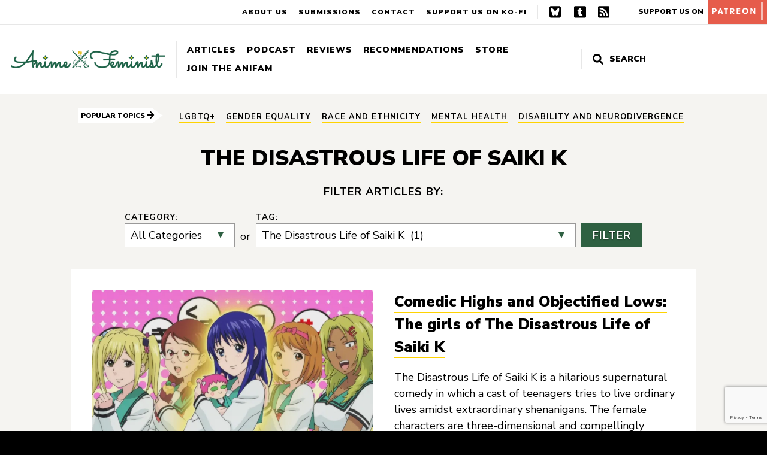

--- FILE ---
content_type: text/html; charset=UTF-8
request_url: https://www.animefeminist.com/tag/the-disastrous-life-of-saiki-k/
body_size: 48437
content:
<!DOCTYPE html>
<html class="no-js" lang="en-US">
<head>
	<meta charset="UTF-8" />
	<meta name="viewport" content="width=device-width, initial-scale=1" />
	<link rel="profile" href="https://gmpg.org/xfn/11" />
	<meta name='robots' content='index, follow, max-image-preview:large, max-snippet:-1, max-video-preview:-1' />

	<!-- This site is optimized with the Yoast SEO plugin v17.4 - https://yoast.com/wordpress/plugins/seo/ -->
	<title>The Disastrous Life of Saiki K Archives - Anime Feminist</title>
	<link rel="canonical" href="https://www.animefeminist.com/tag/the-disastrous-life-of-saiki-k/" />
	<meta property="og:locale" content="en_US" />
	<meta property="og:type" content="article" />
	<meta property="og:title" content="The Disastrous Life of Saiki K Archives - Anime Feminist" />
	<meta property="og:url" content="https://www.animefeminist.com/tag/the-disastrous-life-of-saiki-k/" />
	<meta property="og:site_name" content="Anime Feminist" />
	<meta name="twitter:card" content="summary" />
	<script type="application/ld+json" class="yoast-schema-graph">{"@context":"https://schema.org","@graph":[{"@type":"WebSite","@id":"https://www.animefeminist.com/#website","url":"https://www.animefeminist.com/","name":"Anime Feminist","description":"Japanese pop culture through a feminist lens","potentialAction":[{"@type":"SearchAction","target":{"@type":"EntryPoint","urlTemplate":"https://www.animefeminist.com/?s={search_term_string}"},"query-input":"required name=search_term_string"}],"inLanguage":"en-US"},{"@type":"CollectionPage","@id":"https://www.animefeminist.com/tag/the-disastrous-life-of-saiki-k/#webpage","url":"https://www.animefeminist.com/tag/the-disastrous-life-of-saiki-k/","name":"The Disastrous Life of Saiki K Archives - Anime Feminist","isPartOf":{"@id":"https://www.animefeminist.com/#website"},"breadcrumb":{"@id":"https://www.animefeminist.com/tag/the-disastrous-life-of-saiki-k/#breadcrumb"},"inLanguage":"en-US","potentialAction":[{"@type":"ReadAction","target":["https://www.animefeminist.com/tag/the-disastrous-life-of-saiki-k/"]}]},{"@type":"BreadcrumbList","@id":"https://www.animefeminist.com/tag/the-disastrous-life-of-saiki-k/#breadcrumb","itemListElement":[{"@type":"ListItem","position":1,"name":"Home","item":"https://www.animefeminist.com/"},{"@type":"ListItem","position":2,"name":"The Disastrous Life of Saiki K"}]}]}</script>
	<!-- / Yoast SEO plugin. -->


<link rel='dns-prefetch' href='//www.google.com' />
<link rel='dns-prefetch' href='//fonts.googleapis.com' />
<link rel='dns-prefetch' href='//s.w.org' />
<link rel='dns-prefetch' href='//m9m6e2w5.stackpathcdn.com' />
<link rel='dns-prefetch' href='//cdn.shareaholic.net' />
<link rel='dns-prefetch' href='//www.shareaholic.net' />
<link rel='dns-prefetch' href='//analytics.shareaholic.com' />
<link rel='dns-prefetch' href='//recs.shareaholic.com' />
<link rel='dns-prefetch' href='//partner.shareaholic.com' />
<link rel='dns-prefetch' href='//i0.wp.com' />
<link rel='dns-prefetch' href='//v0.wordpress.com' />
<link rel='dns-prefetch' href='//widgets.wp.com' />
<link rel='dns-prefetch' href='//s0.wp.com' />
<link rel='dns-prefetch' href='//0.gravatar.com' />
<link rel='dns-prefetch' href='//1.gravatar.com' />
<link rel='dns-prefetch' href='//2.gravatar.com' />
<link rel="alternate" type="application/rss+xml" title="Anime Feminist &raquo; Feed" href="https://www.animefeminist.com/feed/" />
<link rel="alternate" type="application/rss+xml" title="Anime Feminist &raquo; Comments Feed" href="https://www.animefeminist.com/comments/feed/" />
<link rel="alternate" type="application/rss+xml" title="Anime Feminist &raquo; The Disastrous Life of Saiki K Tag Feed" href="https://www.animefeminist.com/tag/the-disastrous-life-of-saiki-k/feed/" />
<!-- Shareaholic - https://www.shareaholic.com -->
<link rel='preload' href='//cdn.shareaholic.net/assets/pub/shareaholic.js' as='script'/>
<script data-no-minify='1' data-cfasync='false'>
_SHR_SETTINGS = {"endpoints":{"local_recs_url":"https:\/\/www.animefeminist.com\/wp-admin\/admin-ajax.php?action=shareaholic_permalink_related","ajax_url":"https:\/\/www.animefeminist.com\/wp-admin\/admin-ajax.php","share_counts_url":"https:\/\/www.animefeminist.com\/wp-admin\/admin-ajax.php?action=shareaholic_share_counts_api"},"site_id":"29d24a35955b6f9b053915d89b73508f"};
</script>
<script data-no-minify='1' data-cfasync='false' src='//cdn.shareaholic.net/assets/pub/shareaholic.js' data-shr-siteid='29d24a35955b6f9b053915d89b73508f' async ></script>

<!-- Shareaholic Content Tags -->
<meta name='shareaholic:site_name' content='Anime Feminist' />
<meta name='shareaholic:language' content='en-US' />
<meta name='shareaholic:article_visibility' content='private' />
<meta name='shareaholic:site_id' content='29d24a35955b6f9b053915d89b73508f' />
<meta name='shareaholic:wp_version' content='9.7.8' />

<!-- Shareaholic Content Tags End -->
		<script type="text/javascript">
			window._wpemojiSettings = {"baseUrl":"https:\/\/s.w.org\/images\/core\/emoji\/13.0.1\/72x72\/","ext":".png","svgUrl":"https:\/\/s.w.org\/images\/core\/emoji\/13.0.1\/svg\/","svgExt":".svg","source":{"concatemoji":"https:\/\/www.animefeminist.com\/wp-includes\/js\/wp-emoji-release.min.js?ver=5.7.14"}};
			!function(e,a,t){var n,r,o,i=a.createElement("canvas"),p=i.getContext&&i.getContext("2d");function s(e,t){var a=String.fromCharCode;p.clearRect(0,0,i.width,i.height),p.fillText(a.apply(this,e),0,0);e=i.toDataURL();return p.clearRect(0,0,i.width,i.height),p.fillText(a.apply(this,t),0,0),e===i.toDataURL()}function c(e){var t=a.createElement("script");t.src=e,t.defer=t.type="text/javascript",a.getElementsByTagName("head")[0].appendChild(t)}for(o=Array("flag","emoji"),t.supports={everything:!0,everythingExceptFlag:!0},r=0;r<o.length;r++)t.supports[o[r]]=function(e){if(!p||!p.fillText)return!1;switch(p.textBaseline="top",p.font="600 32px Arial",e){case"flag":return s([127987,65039,8205,9895,65039],[127987,65039,8203,9895,65039])?!1:!s([55356,56826,55356,56819],[55356,56826,8203,55356,56819])&&!s([55356,57332,56128,56423,56128,56418,56128,56421,56128,56430,56128,56423,56128,56447],[55356,57332,8203,56128,56423,8203,56128,56418,8203,56128,56421,8203,56128,56430,8203,56128,56423,8203,56128,56447]);case"emoji":return!s([55357,56424,8205,55356,57212],[55357,56424,8203,55356,57212])}return!1}(o[r]),t.supports.everything=t.supports.everything&&t.supports[o[r]],"flag"!==o[r]&&(t.supports.everythingExceptFlag=t.supports.everythingExceptFlag&&t.supports[o[r]]);t.supports.everythingExceptFlag=t.supports.everythingExceptFlag&&!t.supports.flag,t.DOMReady=!1,t.readyCallback=function(){t.DOMReady=!0},t.supports.everything||(n=function(){t.readyCallback()},a.addEventListener?(a.addEventListener("DOMContentLoaded",n,!1),e.addEventListener("load",n,!1)):(e.attachEvent("onload",n),a.attachEvent("onreadystatechange",function(){"complete"===a.readyState&&t.readyCallback()})),(n=t.source||{}).concatemoji?c(n.concatemoji):n.wpemoji&&n.twemoji&&(c(n.twemoji),c(n.wpemoji)))}(window,document,window._wpemojiSettings);
		</script>
		<style type="text/css">
img.wp-smiley,
img.emoji {
	display: inline !important;
	border: none !important;
	box-shadow: none !important;
	height: 1em !important;
	width: 1em !important;
	margin: 0 .07em !important;
	vertical-align: -0.1em !important;
	background: none !important;
	padding: 0 !important;
}
</style>
	<link rel='stylesheet' id='wp-block-library-css'  href='https://www.animefeminist.com/wp-includes/css/dist/block-library/style.min.css?ver=5.7.14' type='text/css' media='all' />
<style id='wp-block-library-inline-css' type='text/css'>
.has-text-align-justify{text-align:justify;}
</style>
<link rel='stylesheet' id='mediaelement-css'  href='https://www.animefeminist.com/wp-includes/js/mediaelement/mediaelementplayer-legacy.min.css?ver=4.2.16' type='text/css' media='all' />
<link rel='stylesheet' id='wp-mediaelement-css'  href='https://www.animefeminist.com/wp-includes/js/mediaelement/wp-mediaelement.min.css?ver=5.7.14' type='text/css' media='all' />
<link rel='stylesheet' id='contact-form-7-css'  href='https://www.animefeminist.com/wp-content/plugins/contact-form-7/includes/css/styles.css?ver=5.5.6.1' type='text/css' media='all' />
<!-- `jetpack_likes` is included in the concatenated jetpack.css -->
<link rel='stylesheet' id='google-fonts-css'  href='https://fonts.googleapis.com/css?family=Nunito+Sans%3A400%2C400i%2C700%2C700i%2C900%2C900i&#038;display=swap&#038;ver=5.7.14' type='text/css' media='all' />
<link rel='stylesheet' id='theme-css-css'  href='https://www.animefeminist.com/wp-content/themes/anifem-2025/style.css?ver=1736445275' type='text/css' media='all' />
<!-- `jetpack-subscriptions` is included in the concatenated jetpack.css -->
<link rel='stylesheet' id='jetpack_css-css'  href='https://www.animefeminist.com/wp-content/plugins/jetpack/css/jetpack.css?ver=10.2.3' type='text/css' media='all' />
<script type='text/javascript' src='https://www.animefeminist.com/wp-includes/js/jquery/jquery.min.js?ver=3.5.1' id='jquery-core-js'></script>
<script type='text/javascript' src='https://www.animefeminist.com/wp-includes/js/jquery/jquery-migrate.min.js?ver=3.3.2' id='jquery-migrate-js'></script>
<link rel="https://api.w.org/" href="https://www.animefeminist.com/wp-json/" /><link rel="alternate" type="application/json" href="https://www.animefeminist.com/wp-json/wp/v2/tags/1283" /><link rel="EditURI" type="application/rsd+xml" title="RSD" href="https://www.animefeminist.com/xmlrpc.php?rsd" />
<link rel="wlwmanifest" type="application/wlwmanifest+xml" href="https://www.animefeminist.com/wp-includes/wlwmanifest.xml" /> 
<meta name="generator" content="WordPress 5.7.14" />
<!-- Global Site Tag (gtag.js) - Google Analytics -->
<script async src="https://www.googletagmanager.com/gtag/js?id=UA-85527712-1"></script>
<script>
  window.dataLayer = window.dataLayer || [];
  function gtag(){dataLayer.push(arguments)};
  gtag('js', new Date());

  gtag('config', 'UA-85527712-1');
</script><style type='text/css'>img#wpstats{display:none}</style>
		<script>document.documentElement.className = document.documentElement.className.replace( 'no-js', 'js' );</script><link rel="icon" href="https://i0.wp.com/www.animefeminist.com/wp-content/uploads/2022/04/Favicon-3x.png?fit=32%2C32&#038;ssl=1" sizes="32x32" />
<link rel="icon" href="https://i0.wp.com/www.animefeminist.com/wp-content/uploads/2022/04/Favicon-3x.png?fit=192%2C192&#038;ssl=1" sizes="192x192" />
<link rel="apple-touch-icon" href="https://i0.wp.com/www.animefeminist.com/wp-content/uploads/2022/04/Favicon-3x.png?fit=180%2C180&#038;ssl=1" />
<meta name="msapplication-TileImage" content="https://i0.wp.com/www.animefeminist.com/wp-content/uploads/2022/04/Favicon-3x.png?fit=270%2C270&#038;ssl=1" />
			<!-- Easy Columns 2.1.1 by Pat Friedl http://www.patrickfriedl.com -->
			<link rel="stylesheet" href="https://www.animefeminist.com/wp-content/plugins/easy-columns/css/easy-columns.css" type="text/css" media="screen, projection" />
			</head>

<body class="archive tag tag-the-disastrous-life-of-saiki-k tag-1283 wp-custom-logo wp-embed-responsive">
	
	<div id="page" class="site">
		<a class="skip-link screen-reader-text" href="#content">Skip to content</a>
		<header id="masthead" class="site-header">
			<div class="header-primary">
				<!-- <nav id="" class=""> -->
					<a href="https://www.animefeminist.com" class="custom-logo-link"><img src="https://i0.wp.com/www.animefeminist.com/wp-content/uploads/2022/04/AniFem-siteheader.png?fit=2907%2C334&ssl=1" class="custom-logo" alt="Anime Feminist"></a>					<button class="menu-toggle hide-no-js" aria-expanded="false"><span class="bar"></span>Menu</button>
					<ul id="header-primary-menu" class="menu menu-header menu-header-primary"><li id="menu-item-6786" class="menu-item menu-item-type-post_type menu-item-object-page current_page_parent menu-item-has-children menu-item-6786"><a href="https://www.animefeminist.com/writing/">Articles</a></li>
<li id="menu-item-6776" class="menu-item menu-item-type-taxonomy menu-item-object-category menu-item-6776"><a href="https://www.animefeminist.com/category/podcast/">Podcast</a></li>
<li id="menu-item-14315" class="menu-item menu-item-type-post_type menu-item-object-page menu-item-14315"><a href="https://www.animefeminist.com/review-database/">Reviews</a></li>
<li id="menu-item-11741" class="menu-item menu-item-type-post_type menu-item-object-page menu-item-has-children menu-item-11741"><a href="https://www.animefeminist.com/anifem-recommends/">Recommendations</a></li>
<li id="menu-item-20270" class="menu-item menu-item-type-post_type menu-item-object-page menu-item-20270"><a href="https://www.animefeminist.com/store/">Store</a></li>
<li id="menu-item-6773" class="menu-item menu-item-type-post_type menu-item-object-page menu-item-has-children menu-item-6773"><a href="https://www.animefeminist.com/anifam/">Join the AniFam</a></li>
</ul>				<!-- </nav> -->
				

<form role="search" method="get" class="search-form" action="https://www.animefeminist.com/">
	<label for="search-form-1">
		<svg xmlns="http://www.w3.org/2000/svg" viewBox="0 0 512 512" focusable="false" aria-hidden="true"><path d="M505 442.7L405.3 343c-4.5-4.5-10.6-7-17-7H372c27.6-35.3 44-79.7 44-128C416 93.1 322.9 0 208 0S0 93.1 0 208s93.1 208 208 208c48.3 0 92.7-16.4 128-44v16.3c0 6.4 2.5 12.5 7 17l99.7 99.7c9.4 9.4 24.6 9.4 33.9 0l28.3-28.3c9.4-9.4 9.4-24.6.1-34zM208 336c-70.7 0-128-57.2-128-128 0-70.7 57.2-128 128-128 70.7 0 128 57.2 128 128 0 70.7-57.2 128-128 128z"/></svg>
		<span class="screen-reader-text">Search for:</span>
	</label>
	<!-- <button type="submit" class="search-submit"><span>Search</span></button> -->
	<input type="search" id="search-form-1" class="search-field" placeholder="Search" value="" name="s" />
	<input type="submit" value="Search">
</form>
			</div>
			<div class="header-secondary">
				<ul id="menu-secondary-menu" class="menu"><li id="menu-item-14082" class="menu-item menu-item-type-post_type menu-item-object-page menu-item-14082"><a href="https://www.animefeminist.com/about/">About Us</a></li>
<li id="menu-item-14084" class="menu-item menu-item-type-post_type menu-item-object-page menu-item-14084"><a href="https://www.animefeminist.com/anifam/submissions/">Submissions</a></li>
<li id="menu-item-14083" class="menu-item menu-item-type-post_type menu-item-object-page menu-item-14083"><a href="https://www.animefeminist.com/contact/">Contact</a></li>
<li id="menu-item-15965" class="menu-item menu-item-type-custom menu-item-object-custom menu-item-15965"><a href="https://ko-fi.com/animefeminist">Support us on Ko-Fi</a></li>
</ul>				<ul id="menu-social" class="menu"><li id="menu-item-32686" class="menu-item menu-item-type-custom menu-item-object-custom menu-item-32686"><a href="https://bsky.app/profile/animefeminist.com">Bluesky</a></li>
<li id="menu-item-6770" class="menu-item menu-item-type-custom menu-item-object-custom menu-item-6770"><a href="https://animefeminist.tumblr.com/">Tumblr</a></li>
<li id="menu-item-357" class="menu-item menu-item-type-custom menu-item-object-custom menu-item-357"><a href="https://www.animefeminist.com/feed">RSS</a></li>
</ul>				<a href="https://www.patreon.com/bePatron?u=4026259&#038;redirect_uri=https%3A%2F%2Fwww.animefeminist.com%2F&#038;utm_medium=widget" class="patreon-link" target="_blank" rel="noopener">Support Us On <img src="https://www.animefeminist.com/wp-content/themes/anifem-2025/img/patreon-block.svg" alt="Patreon"></a>			</div>
			<nav class="mobile-nav-wrap" aria-label="Main navigation">
				<ul class="mobile-nav">
					<li>

<form role="search" method="get" class="search-form" action="https://www.animefeminist.com/">
	<label for="search-form-2">
		<svg xmlns="http://www.w3.org/2000/svg" viewBox="0 0 512 512" focusable="false" aria-hidden="true"><path d="M505 442.7L405.3 343c-4.5-4.5-10.6-7-17-7H372c27.6-35.3 44-79.7 44-128C416 93.1 322.9 0 208 0S0 93.1 0 208s93.1 208 208 208c48.3 0 92.7-16.4 128-44v16.3c0 6.4 2.5 12.5 7 17l99.7 99.7c9.4 9.4 24.6 9.4 33.9 0l28.3-28.3c9.4-9.4 9.4-24.6.1-34zM208 336c-70.7 0-128-57.2-128-128 0-70.7 57.2-128 128-128 70.7 0 128 57.2 128 128 0 70.7-57.2 128-128 128z"/></svg>
		<span class="screen-reader-text">Search for:</span>
	</label>
	<!-- <button type="submit" class="search-submit"><span>Search</span></button> -->
	<input type="search" id="search-form-2" class="search-field" placeholder="Search" value="" name="s" />
	<input type="submit" value="Search">
</form>
</li>
					<li class="menu-item menu-item-type-post_type menu-item-object-page current_page_parent menu-item-has-children menu-item-6786"><a href="https://www.animefeminist.com/writing/">Articles</a></li>
<li class="menu-item menu-item-type-taxonomy menu-item-object-category menu-item-6776"><a href="https://www.animefeminist.com/category/podcast/">Podcast</a></li>
<li class="menu-item menu-item-type-post_type menu-item-object-page menu-item-14315"><a href="https://www.animefeminist.com/review-database/">Reviews</a></li>
<li class="menu-item menu-item-type-post_type menu-item-object-page menu-item-has-children menu-item-11741"><a href="https://www.animefeminist.com/anifem-recommends/">Recommendations</a></li>
<li class="menu-item menu-item-type-post_type menu-item-object-page menu-item-20270"><a href="https://www.animefeminist.com/store/">Store</a></li>
<li class="menu-item menu-item-type-post_type menu-item-object-page menu-item-has-children menu-item-6773"><a href="https://www.animefeminist.com/anifam/">Join the AniFam</a></li>
					<li class="menu-item menu-item-type-post_type menu-item-object-page menu-item-14082"><a href="https://www.animefeminist.com/about/">About Us</a></li>
<li class="menu-item menu-item-type-post_type menu-item-object-page menu-item-14084"><a href="https://www.animefeminist.com/anifam/submissions/">Submissions</a></li>
<li class="menu-item menu-item-type-post_type menu-item-object-page menu-item-14083"><a href="https://www.animefeminist.com/contact/">Contact</a></li>
<li class="menu-item menu-item-type-custom menu-item-object-custom menu-item-15965"><a href="https://ko-fi.com/animefeminist">Support us on Ko-Fi</a></li>
					<li><a href="https://www.patreon.com/bePatron?u=4026259&#038;redirect_uri=https%3A%2F%2Fwww.animefeminist.com%2F&#038;utm_medium=widget" class="patreon-link" target="_blank" rel="noopener">Support Us On <img src="https://www.animefeminist.com/wp-content/themes/anifem-2025/img/patreon-block.svg" alt="Patreon"></a></li>					<li class="menu-item menu-item-type-custom menu-item-object-custom menu-item-32686"><a href="https://bsky.app/profile/animefeminist.com">Bluesky</a></li>
<li class="menu-item menu-item-type-custom menu-item-object-custom menu-item-6770"><a href="https://animefeminist.tumblr.com/">Tumblr</a></li>
<li class="menu-item menu-item-type-custom menu-item-object-custom menu-item-357"><a href="https://www.animefeminist.com/feed">RSS</a></li>
									</ul>
			</nav>
		</header>

		<section class="popular-topics" aria-labelledby="topics"><span class="topic-title" id="topics">Popular Topics <svg xmlns="http://www.w3.org/2000/svg" viewBox="0 0 448 512" focusable="false" aria-hidden="true" alt=""><path d="M190.5 66.9l22.2-22.2c9.4-9.4 24.6-9.4 33.9 0L441 239c9.4 9.4 9.4 24.6 0 33.9L246.6 467.3c-9.4 9.4-24.6 9.4-33.9 0l-22.2-22.2c-9.5-9.5-9.3-25 .4-34.3L311.4 296H24c-13.3 0-24-10.7-24-24v-32c0-13.3 10.7-24 24-24h287.4L190.9 101.2c-9.8-9.3-10-24.8-.4-34.3z"/></svg></span><ul class="pop-topics"><li class="pop-topic"><a href="https://www.animefeminist.com/tag/lgbtq/">LGBTQ+</a></li><li class="pop-topic"><a href="https://www.animefeminist.com/tag/gender-equality/">gender equality</a></li><li class="pop-topic"><a href="https://www.animefeminist.com/tag/race-and-ethnicity/">race and ethnicity</a></li><li class="pop-topic"><a href="https://www.animefeminist.com/tag/mental-health/">mental health</a></li><li class="pop-topic"><a href="https://www.animefeminist.com/tag/disability-neurodivergence/">disability and neurodivergence</a></li></ul></section>
		<div id="content" class="site-content">
			<main id="main" class="site-main">
<h1 class="page-title">
The Disastrous Life of Saiki K <span class="screen-reader-text">Tag</span></h1>

<form id="category-select" class="category-tag-select" action="https://www.animefeminist.com/" method="get">
	<legend>Filter articles by:</legend>
	<div class="filters">
		<div class="filter-cat">
			<label for="cat">Category:</label>
	    	<select  name='cat' id='cat' class='postform' >
	<option value='0' selected='selected'>All Categories</option>
	<option class="level-0" value="1">Community&nbsp;&nbsp;(946)</option>
	<option class="level-1" value="82">&nbsp;&nbsp;&nbsp;Roundtable&nbsp;&nbsp;(3)</option>
	<option class="level-1" value="95">&nbsp;&nbsp;&nbsp;Talk&nbsp;&nbsp;(432)</option>
	<option class="level-1" value="97">&nbsp;&nbsp;&nbsp;Links&nbsp;&nbsp;(472)</option>
	<option class="level-1" value="1023">&nbsp;&nbsp;&nbsp;Resources&nbsp;&nbsp;(35)</option>
	<option class="level-0" value="3">Reviews&nbsp;&nbsp;(1,238)</option>
	<option class="level-1" value="403">&nbsp;&nbsp;&nbsp;Recommendations&nbsp;&nbsp;(53)</option>
	<option class="level-0" value="184">News&nbsp;&nbsp;(2,052)</option>
	<option class="level-1" value="142">&nbsp;&nbsp;&nbsp;Site Update&nbsp;&nbsp;(37)</option>
	<option class="level-1" value="284">&nbsp;&nbsp;&nbsp;Editorial&nbsp;&nbsp;(9)</option>
	<option class="level-0" value="199">Podcast&nbsp;&nbsp;(237)</option>
	<option class="level-0" value="899">Articles&nbsp;&nbsp;(553)</option>
	<option class="level-1" value="57">&nbsp;&nbsp;&nbsp;Feature&nbsp;&nbsp;(324)</option>
	<option class="level-1" value="58">&nbsp;&nbsp;&nbsp;Versus&nbsp;&nbsp;(26)</option>
	<option class="level-1" value="69">&nbsp;&nbsp;&nbsp;My Fave is Problematic&nbsp;&nbsp;(24)</option>
	<option class="level-1" value="71">&nbsp;&nbsp;&nbsp;Interview&nbsp;&nbsp;(37)</option>
	<option class="level-1" value="135">&nbsp;&nbsp;&nbsp;History&nbsp;&nbsp;(51)</option>
	<option class="level-1" value="325">&nbsp;&nbsp;&nbsp;Perspectives&nbsp;&nbsp;(71)</option>
	<option class="level-1" value="399">&nbsp;&nbsp;&nbsp;Creator Spotlight&nbsp;&nbsp;(19)</option>
	<option class="level-1" value="1448">&nbsp;&nbsp;&nbsp;Translation&nbsp;&nbsp;(1)</option>
</select>
	    </div>
	    <span class="filter-or"> or </span>
	    <div class="filter-tag">
		    <label for="tag">Tag:</label>
		    <select  name='tag' id='tag' class='postform' >
	<option value='0'>All Tags</option>
	<option class="level-0" value="compass2-0-animation-project">#COMPASS2.0 ANIMATION PROJECT&nbsp;&nbsp;(1)</option>
	<option class="level-0" value="100-sleeping-princes-and-the-kingdom-of-dreams">100 Sleeping Princes and the Kingdom of Dreams&nbsp;&nbsp;(2)</option>
	<option class="level-0" value="1122-for-a-happy-marriage">1122: For a Happy Marriage&nbsp;&nbsp;(1)</option>
	<option class="level-0" value="16bit-sensation-another-layer">16bit Sensation: Another Layer&nbsp;&nbsp;(5)</option>
	<option class="level-0" value="18if">18if&nbsp;&nbsp;(2)</option>
	<option class="level-0" value="19-days">19 Days&nbsp;&nbsp;(1)</option>
	<option class="level-0" value="2-43-seiin-high-school-boys-volleyball-team">2.43: Seiin High School Boys Volleyball Team&nbsp;&nbsp;(2)</option>
	<option class="level-0" value="2-5-dimensional-seduction">2.5 Dimensional Seduction&nbsp;&nbsp;(2)</option>
	<option class="level-0" value="22-7">22/7&nbsp;&nbsp;(1)</option>
	<option class="level-0" value="365-days-to-the-wedding">365 Days to the Wedding&nbsp;&nbsp;(4)</option>
	<option class="level-0" value="7-seeds">7 SEEDS&nbsp;&nbsp;(1)</option>
	<option class="level-0" value="7th-time-loop-the-villainess-enjoys-a-carefree-life-married-to-her-worst-enemy">7th Time Loop: The Villainess Enjoys a Carefree Life Married to Her Worst Enemy&nbsp;&nbsp;(3)</option>
	<option class="level-0" value="86-eighty-six">86 EIGHTY-SIX&nbsp;&nbsp;(5)</option>
	<option class="level-0" value="a-brides-story">A Bride&#8217;s Story&nbsp;&nbsp;(2)</option>
	<option class="level-0" value="a-centaurs-life">A Centaur&#8217;s Life&nbsp;&nbsp;(1)</option>
	<option class="level-0" value="a-certain-marriage">A Certain Marriage&nbsp;&nbsp;(1)</option>
	<option class="level-0" value="a-condition-called-love">A Condition Called Love&nbsp;&nbsp;(3)</option>
	<option class="level-0" value="a-couple-of-cuckoos">A Couple of Cuckoos&nbsp;&nbsp;(1)</option>
	<option class="level-0" value="a-cruel-god-reigns">A Cruel God Reigns&nbsp;&nbsp;(1)</option>
	<option class="level-0" value="a-destructive-god-sits-next-to-me">A Destructive God Sits Next to Me&nbsp;&nbsp;(1)</option>
	<option class="level-0" value="a-galaxy-next-door">A Galaxy Next Door&nbsp;&nbsp;(2)</option>
	<option class="level-0" value="a-gatherers-adventure-in-isekai">A Gatherer&#039;s Adventure in Isekai&nbsp;&nbsp;(2)</option>
	<option class="level-0" value="a-gentle-nobles-vacation-recommendation">A Gentle Noble&#039;s Vacation Recommendation&nbsp;&nbsp;(2)</option>
	<option class="level-0" value="a-girl-and-her-guard-dog">A Girl and Her Guard Dog&nbsp;&nbsp;(2)</option>
	<option class="level-0" value="a-journey-through-another-world-raising-kids-while-adventuring">A Journey Through Another World: Raising Kids While Adventuring&nbsp;&nbsp;(2)</option>
	<option class="level-0" value="a-mangakas-weirdly-wonderful-workplace">A Mangaka&#039;s Weirdly Wonderful Workplace&nbsp;&nbsp;(3)</option>
	<option class="level-0" value="a-misanthrope-teaches-a-class-for-demi-humans">A Misanthrope Teaches a Class for Demi-Humans&nbsp;&nbsp;(2)</option>
	<option class="level-0" value="a-ninja-and-an-assassin-under-one-roof">A Ninja and an Assassin Under One Roof&nbsp;&nbsp;(3)</option>
	<option class="level-0" value="a-nobodys-way-up-to-an-exploration-hero">A Nobody’s Way Up to an Exploration Hero&nbsp;&nbsp;(2)</option>
	<option class="level-0" value="a-place-further-than-the-universe">A Place Further Than the Universe&nbsp;&nbsp;(5)</option>
	<option class="level-0" value="a-playthrough-of-a-certain-dudes-vrmmo-life">A Playthrough of a Certain Dude&#039;s VRMMO Life&nbsp;&nbsp;(2)</option>
	<option class="level-0" value="a-returners-magic-should-be-special">A Returner&#039;s Magic Should Be Special&nbsp;&nbsp;(2)</option>
	<option class="level-0" value="a-salad-bowl-of-eccentrics">A Salad Bowl of Eccentrics&nbsp;&nbsp;(2)</option>
	<option class="level-0" value="a-sign-of-affection">A Sign of Affection&nbsp;&nbsp;(5)</option>
	<option class="level-0" value="a-silent-voice">A Silent Voice&nbsp;&nbsp;(3)</option>
	<option class="level-0" value="a-sisters-all-you-need">A Sister&#8217;s All You Need&nbsp;&nbsp;(1)</option>
	<option class="level-0" value="a-star-brighter-than-the-sun">A Star Brighter Than the Sun&nbsp;&nbsp;(2)</option>
	<option class="level-0" value="a-terrified-teacher-at-ghoul-school">A Terrified Teacher at Ghoul School&nbsp;&nbsp;(2)</option>
	<option class="level-0" value="a-wild-last-boss-appears">A Wild Last Boss Appears&nbsp;&nbsp;(2)</option>
	<option class="level-0" value="a3-spring-and-summer">A3! Spring and Summer&nbsp;&nbsp;(1)</option>
	<option class="level-0" value="abuse-and-assault">abuse and assault&nbsp;&nbsp;(99)</option>
	<option class="level-0" value="acca-13-territory-inspection-dept">ACCA: 13-Territory Inspection Dept.&nbsp;&nbsp;(3)</option>
	<option class="level-0" value="accomplishments-of-the-dukes-daughter">Accomplishments of the Duke&#039;s Daughter&nbsp;&nbsp;(1)</option>
	<option class="level-0" value="acro-trip">Acro Trip&nbsp;&nbsp;(4)</option>
	<option class="level-0" value="action-heroine-cheer-fruits">Action Heroine Cheer Fruits&nbsp;&nbsp;(1)</option>
	<option class="level-0" value="actors-songs-connection">Actors: Songs Connection&nbsp;&nbsp;(1)</option>
	<option class="level-0" value="adachi-and-shimamura">Adachi and Shimamura&nbsp;&nbsp;(3)</option>
	<option class="level-0" value="africa-salaryman">Africa Salaryman&nbsp;&nbsp;(1)</option>
	<option class="level-0" value="after-god">After God&nbsp;&nbsp;(1)</option>
	<option class="level-0" value="after-hours">After Hours&nbsp;&nbsp;(1)</option>
	<option class="level-0" value="after-school-dice-club">After School Dice Club&nbsp;&nbsp;(1)</option>
	<option class="level-0" value="after-the-rain">After the Rain&nbsp;&nbsp;(4)</option>
	<option class="level-0" value="afterlost">Afterlost&nbsp;&nbsp;(1)</option>
	<option class="level-0" value="aggretsuko">Aggretsuko&nbsp;&nbsp;(7)</option>
	<option class="level-0" value="aharen-san-wa-hakarenai">Aharen-san wa Hakarenai&nbsp;&nbsp;(6)</option>
	<option class="level-0" value="ahiru-no-sora">Ahiru no Sora&nbsp;&nbsp;(1)</option>
	<option class="level-0" value="ai-yori-aoshi">Ai Yori Aoshi&nbsp;&nbsp;(1)</option>
	<option class="level-0" value="aim-for-the-ace">Aim for the Ace!&nbsp;&nbsp;(1)</option>
	<option class="level-0" value="akane-banashi">Akane-Banashi&nbsp;&nbsp;(1)</option>
	<option class="level-0" value="akashic-records-of-bastard-magic-instructor">Akashic Records of bastard magic instructor&nbsp;&nbsp;(1)</option>
	<option class="level-0" value="akebis-sailor-uniform">Akebi&#039;s Sailor Uniform&nbsp;&nbsp;(3)</option>
	<option class="level-0" value="akiba-maid-war">Akiba Maid War&nbsp;&nbsp;(7)</option>
	<option class="level-0" value="akibas-trip">Akiba&#8217;s Trip&nbsp;&nbsp;(1)</option>
	<option class="level-0" value="akira">AKIRA&nbsp;&nbsp;(1)</option>
	<option class="level-0" value="akudama-drive">Akudama Drive&nbsp;&nbsp;(9)</option>
	<option class="level-0" value="akuma-no-riddle">Akuma no Riddle&nbsp;&nbsp;(1)</option>
	<option class="level-0" value="alice-zoroku">Alice &amp; Zoroku&nbsp;&nbsp;(1)</option>
	<option class="level-0" value="alice-gear-aegis-expansion">Alice Gear Aegis Expansion&nbsp;&nbsp;(2)</option>
	<option class="level-0" value="all-my-darling-daughters">All My Darling Daughters&nbsp;&nbsp;(1)</option>
	<option class="level-0" value="all-out">ALL OUT!!&nbsp;&nbsp;(1)</option>
	<option class="level-0" value="alma-chan-wants-a-family">Alma-Chan Wants a Family!&nbsp;&nbsp;(1)</option>
	<option class="level-0" value="alma-chan-wants-to-be-a-family">Alma-Chan Wants to Be a Family!&nbsp;&nbsp;(1)</option>
	<option class="level-0" value="altair-a-record-of-battles">Altair: A Record of Battles&nbsp;&nbsp;(1)</option>
	<option class="level-0" value="alya-sometimes-hides-her-feelings-in-russian">Alya Sometimes Hides Her Feelings in Russian&nbsp;&nbsp;(3)</option>
	<option class="level-0" value="am-i-actually-the-strongest">Am I Actually the Strongest?&nbsp;&nbsp;(2)</option>
	<option class="level-0" value="amaim-warrior-at-the-borderline">AMAIM Warrior at the Borderline&nbsp;&nbsp;(2)</option>
	<option class="level-0" value="amanchu">Amanchu!&nbsp;&nbsp;(1)</option>
	<option class="level-0" value="ameku-md-doctor-detective">Ameku MD: Doctor Detective&nbsp;&nbsp;(2)</option>
	<option class="level-0" value="amnesia">Amnesia&nbsp;&nbsp;(1)</option>
	<option class="level-0" value="an-adventurers-daily-grind-at-age-29">An Adventurer&#039;s Daily Grind at Age 29&nbsp;&nbsp;(2)</option>
	<option class="level-0" value="an-archdemons-dilemma-how-to-love-your-elf-bride">An Archdemon’s Dilemma: How to Love Your Elf Bride&nbsp;&nbsp;(2)</option>
	<option class="level-0" value="angel-cop">Angel Cop&nbsp;&nbsp;(1)</option>
	<option class="level-0" value="angels-3piece">Angel&#8217;s 3Piece&nbsp;&nbsp;(1)</option>
	<option class="level-0" value="angelic-layer">Angelic Layer&nbsp;&nbsp;(4)</option>
	<option class="level-0" value="angelique">Angelique&nbsp;&nbsp;(1)</option>
	<option class="level-0" value="angels-of-death">Angels of Death&nbsp;&nbsp;(2)</option>
	<option class="level-0" value="angolmois-record-of-mongol-invasion">Angolmois: Record of Mongol Invasion&nbsp;&nbsp;(1)</option>
	<option class="level-0" value="anifem-store">AniFem Store&nbsp;&nbsp;(2)</option>
	<option class="level-0" value="anima-yell">Anima Yell!&nbsp;&nbsp;(2)</option>
	<option class="level-0" value="anime-supremacy">Anime Supremacy!&nbsp;&nbsp;(1)</option>
	<option class="level-0" value="anime-gataris">Anime-Gataris&nbsp;&nbsp;(5)</option>
	<option class="level-0" value="anne-shirley">Anne Shirley&nbsp;&nbsp;(5)</option>
	<option class="level-0" value="anonymous-noise">Anonymous Noise&nbsp;&nbsp;(1)</option>
	<option class="level-0" value="another-code">Another Code&nbsp;&nbsp;(1)</option>
	<option class="level-0" value="another-code-recollection">Another Code: Recollection&nbsp;&nbsp;(1)</option>
	<option class="level-0" value="anyway-im-falling-in-love-with-you">Anyway I&#039;m Falling in Love with You&nbsp;&nbsp;(4)</option>
	<option class="level-0" value="aoashi">Aoashi&nbsp;&nbsp;(2)</option>
	<option class="level-0" value="apocalypse-bringer-mynoghra">Apocalypse Bringer Mynoghra&nbsp;&nbsp;(2)</option>
	<option class="level-0" value="apocalypse-hotel">Apocalypse Hotel&nbsp;&nbsp;(4)</option>
	<option class="level-0" value="apollos-song">Apollo&#8217;s Song&nbsp;&nbsp;(1)</option>
	<option class="level-0" value="appare-ranman">APPARE-RANMAN!&nbsp;&nbsp;(6)</option>
	<option class="level-0" value="aquarion-myth-of-emotions">AQUARION Myth of Emotions&nbsp;&nbsp;(3)</option>
	<option class="level-0" value="arifureta-from-commonplace-to-worlds-strongest">Arifureta: From Commonplace to World&#8217;s Strongest&nbsp;&nbsp;(1)</option>
	<option class="level-0" value="arknights-prelude-to-dawn">Arknights: Prelude to Dawn&nbsp;&nbsp;(1)</option>
	<option class="level-0" value="armed-girls-machiavellism">Armed Girl&#8217;s Machiavellism&nbsp;&nbsp;(1)</option>
	<option class="level-0" value="arp-backstage-pass">ARP: Backstage Pass&nbsp;&nbsp;(1)</option>
	<option class="level-0" value="arte">Arte&nbsp;&nbsp;(2)</option>
	<option class="level-0" value="as-miss-beelzebub-likes">As Miss Beelzebub likes&nbsp;&nbsp;(1)</option>
	<option class="level-0" value="ascendance-of-a-bookworm">Ascendance of a Bookworm&nbsp;&nbsp;(6)</option>
	<option class="level-0" value="asobi-asobase">Asobi Asobase&nbsp;&nbsp;(5)</option>
	<option class="level-0" value="assassins-creed">Assassin&#039;s Creed&nbsp;&nbsp;(1)</option>
	<option class="level-0" value="assassins-pride">Assassins Pride&nbsp;&nbsp;(2)</option>
	<option class="level-0" value="assault-lily-bouquet">Assault Lily Bouquet&nbsp;&nbsp;(2)</option>
	<option class="level-0" value="asteroid-in-love">Asteroid in Love&nbsp;&nbsp;(2)</option>
	<option class="level-0" value="astra-lost-in-space">Astra Lost in Space&nbsp;&nbsp;(2)</option>
	<option class="level-0" value="astro-note">Astro Note&nbsp;&nbsp;(2)</option>
	<option class="level-0" value="atelier-ryza-ever-darkness-the-secret-hideout">Atelier Ryza: Ever Darkness &amp; the Secret Hideout&nbsp;&nbsp;(2)</option>
	<option class="level-0" value="atom-the-beginning">Atom the Beginning&nbsp;&nbsp;(1)</option>
	<option class="level-0" value="atri-my-dear-moments">ATRI -My Dear Moments-&nbsp;&nbsp;(3)</option>
	<option class="level-0" value="attack-on-titan">Attack on Titan&nbsp;&nbsp;(2)</option>
	<option class="level-0" value="ave-mujica-the-die-is-cast">Ave Mujica The Die is Cast&nbsp;&nbsp;(4)</option>
	<option class="level-0" value="ayaka">AYAKA&nbsp;&nbsp;(2)</option>
	<option class="level-0" value="ayaka-is-in-love-with-hiroko">Ayaka is in Love with Hiroko&nbsp;&nbsp;(1)</option>
	<option class="level-0" value="ayakashi-triangle">Ayakashi Triangle&nbsp;&nbsp;(2)</option>
	<option class="level-0" value="azur-lane">Azur Lane&nbsp;&nbsp;(1)</option>
	<option class="level-0" value="baban-baban-ban-vampire">Baban Baban Ban Vampire&nbsp;&nbsp;(2)</option>
	<option class="level-0" value="babylon">Babylon&nbsp;&nbsp;(2)</option>
	<option class="level-0" value="back-arrow">BACK ARROW&nbsp;&nbsp;(1)</option>
	<option class="level-0" value="back-street-girls-gokudols">Back Street Girls GOKUDOLS&nbsp;&nbsp;(1)</option>
	<option class="level-0" value="backflip">BACKFLIP!!&nbsp;&nbsp;(5)</option>
	<option class="level-0" value="bad-girl">Bad Girl&nbsp;&nbsp;(3)</option>
	<option class="level-0" value="bakemonogatari">Bakemonogatari&nbsp;&nbsp;(2)</option>
	<option class="level-0" value="baki-the-grappler">Baki the Grappler&nbsp;&nbsp;(1)</option>
	<option class="level-0" value="bakumatsu">BAKUMATSU&nbsp;&nbsp;(2)</option>
	<option class="level-0" value="banana-fish">Banana Fish&nbsp;&nbsp;(5)</option>
	<option class="level-0" value="bang-dream">BanG Dream&nbsp;&nbsp;(6)</option>
	<option class="level-0" value="bang-dream-its-mygo">BanG Dream! It&#039;s MyGO!!!!!&nbsp;&nbsp;(6)</option>
	<option class="level-0" value="banished-from-the-heros-party-i-decided-to-live-a-quiet-life-in-the-countryside">Banished From the Hero&#039;s Party I Decided to Live a Quiet Life in the Countryside&nbsp;&nbsp;(2)</option>
	<option class="level-0" value="bartender-glass-of-god">Bartender: Glass of God&nbsp;&nbsp;(2)</option>
	<option class="level-0" value="bastard">bastard!!&nbsp;&nbsp;(1)</option>
	<option class="level-0" value="bastard-heavy-metal-dark-fantasy">Bastard!! Heavy Metal Dark Fantasy&nbsp;&nbsp;(2)</option>
	<option class="level-0" value="battle-athletes-victroy-restart">Battle Athletes Victroy ReSTART!&nbsp;&nbsp;(3)</option>
	<option class="level-0" value="battle-game-in-5-seconds">Battle Game in 5 Seconds&nbsp;&nbsp;(2)</option>
	<option class="level-0" value="battle-girl-high-school">Battle Girl High School&nbsp;&nbsp;(1)</option>
	<option class="level-0" value="bayonetta">Bayonetta&nbsp;&nbsp;(1)</option>
	<option class="level-0" value="bbkbrnk">BBK/BRNK&nbsp;&nbsp;(2)</option>
	<option class="level-0" value="beast-tamer">Beast Tamer&nbsp;&nbsp;(2)</option>
	<option class="level-0" value="beatless">Beatless&nbsp;&nbsp;(1)</option>
	<option class="level-0" value="beauty-and-the-beast-girl">Beauty and the Beast Girl&nbsp;&nbsp;(1)</option>
	<option class="level-0" value="bee-and-puppycat">Bee and PuppyCat&nbsp;&nbsp;(3)</option>
	<option class="level-0" value="beheneko-the-elf-girls-cat-is-secretly-an-s-ranked-monster">Beheneko: The Elf-Girl&#039;s Cat is Secretly an S-Ranked Monster!&nbsp;&nbsp;(2)</option>
	<option class="level-0" value="behind-the-scenes">behind-the-scenes&nbsp;&nbsp;(41)</option>
	<option class="level-0" value="belladonna-of-sadness">Belladonna of Sadness&nbsp;&nbsp;(2)</option>
	<option class="level-0" value="bem">BEM&nbsp;&nbsp;(1)</option>
	<option class="level-0" value="bermuda-triangle-colorful-pastrale">Bermuda Triangle Colorful Pastrale&nbsp;&nbsp;(1)</option>
	<option class="level-0" value="berserk">Berserk&nbsp;&nbsp;(5)</option>
	<option class="level-0" value="berserk-of-gluttony">Berserk of Gluttony&nbsp;&nbsp;(2)</option>
	<option class="level-0" value="betrothed-to-my-sisters-ex">Betrothed to My Sister&#039;s Ex&nbsp;&nbsp;(3)</option>
	<option class="level-0" value="between-the-sky-and-sea">Between the Sky and Sea&nbsp;&nbsp;(1)</option>
	<option class="level-0" value="bibliophile-princess">Bibliophile Princess&nbsp;&nbsp;(3)</option>
	<option class="level-0" value="birdie-wing-golf-girls-story">BIRDIE WING Golf Girls Story&nbsp;&nbsp;(4)</option>
	<option class="level-0" value="bl">BL&nbsp;&nbsp;(15)</option>
	<option class="level-0" value="black-butler">Black Butler&nbsp;&nbsp;(2)</option>
	<option class="level-0" value="black-clover">Black Clover&nbsp;&nbsp;(5)</option>
	<option class="level-0" value="black-jack">Black Jack&nbsp;&nbsp;(1)</option>
	<option class="level-0" value="black-lagoon">Black Lagoon&nbsp;&nbsp;(3)</option>
	<option class="level-0" value="black-summoner">Black Summoner&nbsp;&nbsp;(2)</option>
	<option class="level-0" value="blade-of-the-immortal">Blade of the Immortal&nbsp;&nbsp;(1)</option>
	<option class="level-0" value="blade-runner-black-lotus">Blade Runner: Black Lotus&nbsp;&nbsp;(2)</option>
	<option class="level-0" value="bleach">Bleach&nbsp;&nbsp;(3)</option>
	<option class="level-0" value="blend-s">BLEND-S&nbsp;&nbsp;(2)</option>
	<option class="level-0" value="blood-blockade-battlefront">Blood Blockade Battlefront&nbsp;&nbsp;(1)</option>
	<option class="level-0" value="bloodivores">Bloodivores&nbsp;&nbsp;(1)</option>
	<option class="level-0" value="bloom-into-you">Bloom Into You&nbsp;&nbsp;(7)</option>
	<option class="level-0" value="blue-box">Blue Box&nbsp;&nbsp;(2)</option>
	<option class="level-0" value="blue-flag">Blue Flag&nbsp;&nbsp;(1)</option>
	<option class="level-0" value="blue-giant">Blue GIant&nbsp;&nbsp;(1)</option>
	<option class="level-0" value="blue-miburo">Blue Miburo&nbsp;&nbsp;(1)</option>
	<option class="level-0" value="blue-period">Blue Period&nbsp;&nbsp;(4)</option>
	<option class="level-0" value="blue-reflection-ray">Blue Reflection Ray&nbsp;&nbsp;(1)</option>
	<option class="level-0" value="bluelock">BLUELOCK&nbsp;&nbsp;(2)</option>
	<option class="level-0" value="bna">BNA&nbsp;&nbsp;(4)</option>
	<option class="level-0" value="boarding-school-juliet">Boarding School Juliet&nbsp;&nbsp;(2)</option>
	<option class="level-0" value="bocchi-the-rock">BOCCHI THE ROCK&nbsp;&nbsp;(6)</option>
	<option class="level-0" value="body-and-beauty-standards">body and beauty standards&nbsp;&nbsp;(16)</option>
	<option class="level-0" value="bofuri-i-dont-want-to-get-hurt-so-ill-max-out-my-defense">BOFURI: I Don&#039;t Want to Get Hurt So I&#039;ll Max Out My Defense&nbsp;&nbsp;(3)</option>
	<option class="level-0" value="bogus-skill-fruitmaster">Bogus Skill «Fruitmaster»&nbsp;&nbsp;(2)</option>
	<option class="level-0" value="boogiepop-and-others">Boogiepop and Others&nbsp;&nbsp;(2)</option>
	<option class="level-0" value="boruto">Boruto&nbsp;&nbsp;(2)</option>
	<option class="level-0" value="bottom-tier-character-tomozaki">Bottom-Tier Character Tomozaki&nbsp;&nbsp;(3)</option>
	<option class="level-0" value="boys-over-flowers">Boys Over Flowers&nbsp;&nbsp;(2)</option>
	<option class="level-0" value="boys-run-the-riot">Boys Run the Riot&nbsp;&nbsp;(1)</option>
	<option class="level-0" value="brave-bang-bravern">Brave Bang Bravern!&nbsp;&nbsp;(5)</option>
	<option class="level-0" value="brianna-slaughter">Brianna Slaughter&nbsp;&nbsp;(1)</option>
	<option class="level-0" value="brothers-conflict">Brothers Conflict&nbsp;&nbsp;(1)</option>
	<option class="level-0" value="bubblegum-crisis">Bubblegum Crisis&nbsp;&nbsp;(1)</option>
	<option class="level-0" value="bubblegum-crisis-tokyo-2040">Bubblegum Crisis Tokyo 2040&nbsp;&nbsp;(1)</option>
	<option class="level-0" value="bucchigiri">BUCCHIGIRI!?!&nbsp;&nbsp;(3)</option>
	<option class="level-0" value="buddy-daddies">Buddy Daddies&nbsp;&nbsp;(4)</option>
	<option class="level-0" value="bullbuster">BULLBUSTER&nbsp;&nbsp;(3)</option>
	<option class="level-0" value="bungo-and-alchemist-gears-of-judgement">Bungo and Alchemist -Gears of Judgement-&nbsp;&nbsp;(1)</option>
	<option class="level-0" value="bungo-stray-dogs">Bungo Stray Dogs&nbsp;&nbsp;(1)</option>
	<option class="level-0" value="burning-kabaddi">Burning Kabaddi&nbsp;&nbsp;(3)</option>
	<option class="level-0" value="butareba-the-story-of-a-man-turned-into-a-pig">ButaReba The Story of a Man Turned Into a Pig&nbsp;&nbsp;(2)</option>
	<option class="level-0" value="butlers-x-battlers">Butlers x Battlers&nbsp;&nbsp;(1)</option>
	<option class="level-0" value="by-the-grace-of-the-gods">By the Grace of the Gods&nbsp;&nbsp;(2)</option>
	<option class="level-0" value="bye-bye-earth">Bye Bye Earth&nbsp;&nbsp;(2)</option>
	<option class="level-0" value="caligula">Caligula&nbsp;&nbsp;(1)</option>
	<option class="level-0" value="call-of-the-night">Call of the Night&nbsp;&nbsp;(3)</option>
	<option class="level-0" value="campfire-cooking-in-another-world-with-my-absurd-skill">Campfire Cooking in Another World with My Absurd Skill&nbsp;&nbsp;(4)</option>
	<option class="level-0" value="can-a-boy-girl-friendship-survive">Can a Boy-Girl Friendship Survive&nbsp;&nbsp;(2)</option>
	<option class="level-0" value="cannon-busters">Cannon Busters&nbsp;&nbsp;(1)</option>
	<option class="level-0" value="captivated-by-you">Captivated By You&nbsp;&nbsp;(1)</option>
	<option class="level-0" value="cardcaptor-sakura">Cardcaptor Sakura&nbsp;&nbsp;(3)</option>
	<option class="level-0" value="carole-tuesday">Carole &amp; Tuesday&nbsp;&nbsp;(7)</option>
	<option class="level-0" value="case-closed">Case Closed&nbsp;&nbsp;(1)</option>
	<option class="level-0" value="case-file-no221-kabukicho">Case File nº221: Kabukicho&nbsp;&nbsp;(1)</option>
	<option class="level-0" value="cats-eye">Cat&#039;s Eye&nbsp;&nbsp;(2)</option>
	<option class="level-0" value="catch-me-at-the-ballpark">Catch Me at the Ballpark&nbsp;&nbsp;(2)</option>
	<option class="level-0" value="catch-these-hands">Catch These Hands!&nbsp;&nbsp;(1)</option>
	<option class="level-0" value="catherine">Catherine&nbsp;&nbsp;(1)</option>
	<option class="level-0" value="cautious-hero-the-hero-is-overpowered-but-overly-cautious">Cautious Hero: The Hero is Overpowered but Overly Cautious&nbsp;&nbsp;(2)</option>
	<option class="level-0" value="cells-at-work">Cells at Work!&nbsp;&nbsp;(2)</option>
	<option class="level-0" value="cells-at-work-code-black">Cells at Work! CODE BLACK&nbsp;&nbsp;(3)</option>
	<option class="level-0" value="cestvs-the-roman-fighter">CESTVS -The Roman Fighter-&nbsp;&nbsp;(2)</option>
	<option class="level-0" value="chained-soldier">Chained Soldier&nbsp;&nbsp;(2)</option>
	<option class="level-0" value="chainsaw-man">Chainsaw Man&nbsp;&nbsp;(5)</option>
	<option class="level-0" value="champignon-witch">Champignon Witch&nbsp;&nbsp;(3)</option>
	<option class="level-0" value="cherry-magic-thirty-years-of-virginity-can-make-you-a-wizard">Cherry Magic! Thirty Years of Virginity Can Make You a Wizard?!&nbsp;&nbsp;(5)</option>
	<option class="level-0" value="chidori-rsc">Chidori RSC&nbsp;&nbsp;(1)</option>
	<option class="level-0" value="chihayafuru">Chihayafuru&nbsp;&nbsp;(6)</option>
	<option class="level-0" value="chillin-in-another-world-with-my-level-2-super-powers">Chillin’ in Another World with My Level 2 Super Powers&nbsp;&nbsp;(2)</option>
	<option class="level-0" value="chillin-in-my-30s-after-getting-fired-from-the-demon-kings-army">Chillin’ in My 30s after Getting Fired from the Demon King’s Army&nbsp;&nbsp;(2)</option>
	<option class="level-0" value="chimimo">CHIMIMO&nbsp;&nbsp;(3)</option>
	<option class="level-0" value="chios-school-road">Chio&#8217;s School Road&nbsp;&nbsp;(2)</option>
	<option class="level-0" value="chitose-is-in-the-ramune-bottle">Chitose is in the Ramune Bottle&nbsp;&nbsp;(2)</option>
	<option class="level-0" value="chobits">Chobits&nbsp;&nbsp;(1)</option>
	<option class="level-0" value="chronos-ruler">Chronos Ruler&nbsp;&nbsp;(1)</option>
	<option class="level-0" value="chuuka-ichiban">Chuuka Ichiban&nbsp;&nbsp;(1)</option>
	<option class="level-0" value="cinderella-nine">Cinderella Nine&nbsp;&nbsp;(1)</option>
	<option class="level-0" value="citrus">citrus&nbsp;&nbsp;(2)</option>
	<option class="level-0" value="city-the-animation">City the Animation&nbsp;&nbsp;(5)</option>
	<option class="level-0" value="clamp">CLAMP&nbsp;&nbsp;(2)</option>
	<option class="level-0" value="class-and-labor">class and labor&nbsp;&nbsp;(77)</option>
	<option class="level-0" value="classic-stars">CLASSIC STARS&nbsp;&nbsp;(2)</option>
	<option class="level-0" value="classicaloid">ClassicaLoid&nbsp;&nbsp;(8)</option>
	<option class="level-0" value="classmates">Classmates&nbsp;&nbsp;(2)</option>
	<option class="level-0" value="classroom-for-heroes">Classroom for Heroes&nbsp;&nbsp;(2)</option>
	<option class="level-0" value="classroom-of-the-elite">Classroom of the Elite&nbsp;&nbsp;(1)</option>
	<option class="level-0" value="claudine">Claudine&nbsp;&nbsp;(1)</option>
	<option class="level-0" value="claymore">Claymore&nbsp;&nbsp;(1)</option>
	<option class="level-0" value="clean-freak-aoyama-kun">Clean Freak! Aoyama kun&nbsp;&nbsp;(4)</option>
	<option class="level-0" value="clevatess">Clevatess&nbsp;&nbsp;(3)</option>
	<option class="level-0" value="clockwork-planet">Clockwork Planet&nbsp;&nbsp;(1)</option>
	<option class="level-0" value="code-vein">Code Vein&nbsp;&nbsp;(1)</option>
	<option class="level-0" value="code-realize-guardian-of-rebirth">Code: Realize ~Guardian of Rebirth~&nbsp;&nbsp;(7)</option>
	<option class="level-0" value="combatants-will-be-dispatched">Combatants Will Be Dispatched!&nbsp;&nbsp;(2)</option>
	<option class="level-0" value="comic-girls">Comic Girls&nbsp;&nbsp;(1)</option>
	<option class="level-0" value="comic-party">Comic Party&nbsp;&nbsp;(1)</option>
	<option class="level-0" value="complex-age">Complex Age&nbsp;&nbsp;(1)</option>
	<option class="level-0" value="conception">Conception&nbsp;&nbsp;(1)</option>
	<option class="level-0" value="confessions-of-a-mask">Confessions of a Mask&nbsp;&nbsp;(1)</option>
	<option class="level-0" value="convenience-store-boyfriends">Convenience Store Boyfriends&nbsp;&nbsp;(1)</option>
	<option class="level-0" value="convention">convention&nbsp;&nbsp;(8)</option>
	<option class="level-0" value="cop-craft">Cop Craft&nbsp;&nbsp;(1)</option>
	<option class="level-0" value="cosplay">cosplay&nbsp;&nbsp;(2)</option>
	<option class="level-0" value="cowboy-bebop">Cowboy Bebop&nbsp;&nbsp;(4)</option>
	<option class="level-0" value="cross-ange">Cross Ange&nbsp;&nbsp;(1)</option>
	<option class="level-0" value="crowdfunding">crowdfunding&nbsp;&nbsp;(26)</option>
	<option class="level-0" value="crunchyroll">Crunchyroll&nbsp;&nbsp;(1)</option>
	<option class="level-0" value="cue">Cue!&nbsp;&nbsp;(2)</option>
	<option class="level-0" value="cultural-exchange-with-a-game-centre-girl">Cultural Exchange with a Game Centre Girl&nbsp;&nbsp;(2)</option>
	<option class="level-0" value="cute-demon-crashers">Cute Demon Crashers!&nbsp;&nbsp;(1)</option>
	<option class="level-0" value="cute-executive-officer">Cute Executive Officer&nbsp;&nbsp;(1)</option>
	<option class="level-0" value="cute-high-earth-defense-club-happy-kiss">Cute High Earth Defense Club HAPPY KISS!&nbsp;&nbsp;(2)</option>
	<option class="level-0" value="cutie-honey-universe">Cutie Honey Universe&nbsp;&nbsp;(1)</option>
	<option class="level-0" value="cyberpunk-edgerunners">Cyberpunk: Edgerunners&nbsp;&nbsp;(2)</option>
	<option class="level-0" value="cybersix">Cybersix&nbsp;&nbsp;(1)</option>
	<option class="level-0" value="d_cide-traumerei-the-animation">D_Cide Traumerei The Animation&nbsp;&nbsp;(2)</option>
	<option class="level-0" value="d4dj-first-mix">D4DJ First Mix&nbsp;&nbsp;(3)</option>
	<option class="level-0" value="d4dj-groovy-mix">D4DJ Groovy Mix&nbsp;&nbsp;(1)</option>
	<option class="level-0" value="dad-is-a-hero-mom-is-a-spirit-im-a-reincarnator">Dad is a Hero Mom is a Spirit I&#039;m a Reincarnator&nbsp;&nbsp;(2)</option>
	<option class="level-0" value="dahlia-in-bloom-crafting-a-fresh-start-with-magical-tools">Dahlia in Bloom: Crafting a Fresh Start with Magical Tools&nbsp;&nbsp;(3)</option>
	<option class="level-0" value="dakaichi">DAKAICHI&nbsp;&nbsp;(1)</option>
	<option class="level-0" value="damepri-anime-caravan">DamePri Anime Caravan&nbsp;&nbsp;(3)</option>
	<option class="level-0" value="dan-da-dan">Dan Da Dan&nbsp;&nbsp;(4)</option>
	<option class="level-0" value="dance-dance-danseur">Dance Dance Danseur&nbsp;&nbsp;(3)</option>
	<option class="level-0" value="dance-with-devils">Dance with Devils&nbsp;&nbsp;(1)</option>
	<option class="level-0" value="dances-with-the-dragons">Dances with the Dragons&nbsp;&nbsp;(1)</option>
	<option class="level-0" value="danganronpa">Danganronpa&nbsp;&nbsp;(1)</option>
	<option class="level-0" value="danganronpa-3">Danganronpa 3&nbsp;&nbsp;(1)</option>
	<option class="level-0" value="dark-gathering">Dark Gathering&nbsp;&nbsp;(3)</option>
	<option class="level-0" value="dark-moon-the-blood-altar">DARK MOON: THE BLOOD ALTAR&nbsp;&nbsp;(2)</option>
	<option class="level-0" value="darling-in-the-franxx">DARLING in the FRANXX&nbsp;&nbsp;(4)</option>
	<option class="level-0" value="darwins-game">Darwin&#039;s Game&nbsp;&nbsp;(1)</option>
	<option class="level-0" value="days-with-my-stepsister">Days with my Stepsister&nbsp;&nbsp;(2)</option>
	<option class="level-0" value="dead-account">Dead Account&nbsp;&nbsp;(2)</option>
	<option class="level-0" value="dead-dead-demons-dededede-destruction">Dead Dead Demon&#039;s Dededede-Destruction&nbsp;&nbsp;(5)</option>
	<option class="level-0" value="dead-mount-death-play">Dead Mount Death Play&nbsp;&nbsp;(1)</option>
	<option class="level-0" value="deaimon-recipe-for-happiness">Deaimon: Recipe for Happiness&nbsp;&nbsp;(3)</option>
	<option class="level-0" value="dealing-with-mikadono-sisters-is-a-breeze">Dealing with Mikadono Sisters Is a Breeze&nbsp;&nbsp;(2)</option>
	<option class="level-0" value="dear-brother">Dear Brother&nbsp;&nbsp;(6)</option>
	<option class="level-0" value="death-march-to-the-parallel-world-rhapsody">Death March to the Parallel World Rhapsody&nbsp;&nbsp;(1)</option>
	<option class="level-0" value="death-note">Death Note&nbsp;&nbsp;(4)</option>
	<option class="level-0" value="death-parade">Death Parade&nbsp;&nbsp;(2)</option>
	<option class="level-0" value="deca-dence">Deca-Dence&nbsp;&nbsp;(4)</option>
	<option class="level-0" value="deep-insanity-the-lost-child">Deep Insanity THE LOST CHILD&nbsp;&nbsp;(2)</option>
	<option class="level-0" value="dekin-no-mogura-the-earthbound-mole">Dekin no Mogura: The Earthbound Mole&nbsp;&nbsp;(2)</option>
	<option class="level-0" value="delicious-in-dungeon">Delicious in Dungeon&nbsp;&nbsp;(5)</option>
	<option class="level-0" value="delicious-party-pretty-cure">Delicious Party Pretty Cure&nbsp;&nbsp;(1)</option>
	<option class="level-0" value="delicos-nursery">Delico&#039;s Nursery&nbsp;&nbsp;(1)</option>
	<option class="level-0" value="delusional-monthly-magazine">Delusional Monthly Magazine&nbsp;&nbsp;(2)</option>
	<option class="level-0" value="demon-lord-2099">DEMON LORD 2099&nbsp;&nbsp;(2)</option>
	<option class="level-0" value="demon-lord-retry">Demon Lord Retry&nbsp;&nbsp;(1)</option>
	<option class="level-0" value="demon-slayer-kimetsu-no-yaiba">Demon Slayer: Kimetsu no Yaiba&nbsp;&nbsp;(4)</option>
	<option class="level-0" value="den-noh-coil">Den-noh Coil&nbsp;&nbsp;(4)</option>
	<option class="level-0" value="derail">Derail&nbsp;&nbsp;(1)</option>
	<option class="level-0" value="detective-conan">detective conan&nbsp;&nbsp;(1)</option>
	<option class="level-0" value="detectives-these-days-are-crazy">Detectives These Days Are Crazy&nbsp;&nbsp;(2)</option>
	<option class="level-0" value="devilman-crybaby">Devilman Crybaby&nbsp;&nbsp;(6)</option>
	<option class="level-0" value="devils-line">Devils&#8217; Line&nbsp;&nbsp;(1)</option>
	<option class="level-0" value="diabolik-lovers">Diabolik Lovers&nbsp;&nbsp;(1)</option>
	<option class="level-0" value="diary-of-our-days-at-the-breakwater">Diary of Our Days at the Breakwater&nbsp;&nbsp;(4)</option>
	<option class="level-0" value="didnt-i-say-to-make-my-abilities-average-in-the-next-life">Didn&#8217;t I Say to Make My Abilities Average in the Next Life?!&nbsp;&nbsp;(2)</option>
	<option class="level-0" value="dies-irae">Dies Irae&nbsp;&nbsp;(1)</option>
	<option class="level-0" value="digimon">Digimon&nbsp;&nbsp;(1)</option>
	<option class="level-0" value="digimon-adventure">Digimon Adventure:&nbsp;&nbsp;(2)</option>
	<option class="level-0" value="digimon-beatbreak">Digimon Beatbreak&nbsp;&nbsp;(3)</option>
	<option class="level-0" value="digimon-ghost-game">Digimon Ghost Game&nbsp;&nbsp;(2)</option>
	<option class="level-0" value="dimension-high-school">Dimension High School&nbsp;&nbsp;(2)</option>
	<option class="level-0" value="disability-neurodivergence">disability and neurodivergence&nbsp;&nbsp;(41)</option>
	<option class="level-0" value="disney-twisted-wonderland">Disney Twisted Wonderland&nbsp;&nbsp;(1)</option>
	<option class="level-0" value="dive">Dive!!&nbsp;&nbsp;(1)</option>
	<option class="level-0" value="do-it-yourself">Do It Yourself!!&nbsp;&nbsp;(6)</option>
	<option class="level-0" value="do-you-love-your-mom-and-her-two-hit-multi-target-attacks">Do You Love Your Mom and Her Two-Hit Multi-Target Attacks?&nbsp;&nbsp;(2)</option>
	<option class="level-0" value="doctor-elise-the-royal-lady-with-the-lamp">Doctor Elise: The Royal Lady with the Lamp&nbsp;&nbsp;(2)</option>
	<option class="level-0" value="domestic-girlfriend">Domestic Girlfriend&nbsp;&nbsp;(3)</option>
	<option class="level-0" value="dominion-tank-police">Dominion Tank Police&nbsp;&nbsp;(1)</option>
	<option class="level-0" value="dont-hurt-me-my-healer">Don&#039;t Hurt Me My Healer&nbsp;&nbsp;(1)</option>
	<option class="level-0" value="dont-toy-with-me-miss-nagatoro">Don&#039;t Toy With Me Miss Nagatoro&nbsp;&nbsp;(2)</option>
	<option class="level-0" value="doreiku-the-animation">Doreiku the Animation&nbsp;&nbsp;(1)</option>
	<option class="level-0" value="dorohedoro">dorohedoro&nbsp;&nbsp;(2)</option>
	<option class="level-0" value="dororo">Dororo&nbsp;&nbsp;(4)</option>
	<option class="level-0" value="double-decker-doug-kirill">Double Decker! Doug &amp; Kirill&nbsp;&nbsp;(2)</option>
	<option class="level-0" value="doughnuts-under-a-crescent-moon">Doughnuts Under a Crescent Moon&nbsp;&nbsp;(1)</option>
	<option class="level-0" value="doujinshi">doujinshi&nbsp;&nbsp;(2)</option>
	<option class="level-0" value="doukyusei">Doukyusei&nbsp;&nbsp;(1)</option>
	<option class="level-0" value="dr-ramune-mysterious-disease-specialist">Dr. Ramune: Mysterious Disease Specialist&nbsp;&nbsp;(2)</option>
	<option class="level-0" value="dr-stone">Dr. STONE&nbsp;&nbsp;(2)</option>
	<option class="level-0" value="dragon-ball">Dragon Ball&nbsp;&nbsp;(1)</option>
	<option class="level-0" value="dragon-ball-z">Dragon Ball Z&nbsp;&nbsp;(1)</option>
	<option class="level-0" value="dragon-goes-house-hunting">Dragon Goes House Hunting&nbsp;&nbsp;(2)</option>
	<option class="level-0" value="dragon-pilot-hisone-and-masotan">Dragon Pilot: Hisone and Masotan&nbsp;&nbsp;(3)</option>
	<option class="level-0" value="dragon-quest-the-adventure-of-dai">Dragon Quest: The Adventure of Dai&nbsp;&nbsp;(1)</option>
	<option class="level-0" value="dragonball-super">Dragonball Super&nbsp;&nbsp;(1)</option>
	<option class="level-0" value="dream-festival">DREAM FESTIVAL!&nbsp;&nbsp;(1)</option>
	<option class="level-0" value="drifters">Drifters&nbsp;&nbsp;(1)</option>
	<option class="level-0" value="drifting-dragons">Drifting Dragons&nbsp;&nbsp;(2)</option>
	<option class="level-0" value="dropkick-on-my-devil">Dropkick on My Devil!!&nbsp;&nbsp;(1)</option>
	<option class="level-0" value="dropout-idol-fruit-tart">Dropout Idol Fruit Tart&nbsp;&nbsp;(2)</option>
	<option class="level-0" value="drug-store-in-another-world">Drug Store in Another World&nbsp;&nbsp;(2)</option>
	<option class="level-0" value="dungeon-people">Dungeon People&nbsp;&nbsp;(2)</option>
	<option class="level-0" value="dusk-beyond-the-end-of-the-world">Dusk Beyond the End of the World&nbsp;&nbsp;(2)</option>
	<option class="level-0" value="dynamic-chord">DYNAMIC CHORD&nbsp;&nbsp;(1)</option>
	<option class="level-0" value="easygoing-territory-defense-by-the-optimistic-lord">Easygoing Territory Defense by the Optimistic Lord&nbsp;&nbsp;(2)</option>
	<option class="level-0" value="edens-zero">Edens Zero&nbsp;&nbsp;(1)</option>
	<option class="level-0" value="el-hazard-the-magnificent-world">El-Hazard: The Magnificent World&nbsp;&nbsp;(1)</option>
	<option class="level-0" value="eldlive">elDLIVE&nbsp;&nbsp;(1)</option>
	<option class="level-0" value="elegant-yokai-apartment-life">Elegant Yokai Apartment Life&nbsp;&nbsp;(2)</option>
	<option class="level-0" value="emma">Emma&nbsp;&nbsp;(1)</option>
	<option class="level-0" value="endo-and-kobayashi-live-the-latest-on-tsundere-villainess-lieselotte">Endo and Kobayashi Live! The Latest on Tsundere Villainess Lieselotte&nbsp;&nbsp;(4)</option>
	<option class="level-0" value="endro">ENDRO!&nbsp;&nbsp;(1)</option>
	<option class="level-0" value="engage-kiss">Engage Kiss&nbsp;&nbsp;(2)</option>
	<option class="level-0" value="ensemble-stars">Ensemble Stars&nbsp;&nbsp;(2)</option>
	<option class="level-0" value="eromanga-sensei">Eromanga Sensei&nbsp;&nbsp;(1)</option>
	<option class="level-0" value="erotica">erotica&nbsp;&nbsp;(5)</option>
	<option class="level-0" value="escape-journey">Escape Journey&nbsp;&nbsp;(1)</option>
	<option class="level-0" value="estab-life-great-escape">ESTAB LIFE: Great Escape&nbsp;&nbsp;(2)</option>
	<option class="level-0" value="even-given-the-worthless-appraiser-class-im-actually-the-strongest">Even Given the Worthless &quot;Appraiser&quot; Class I&#039;m Actually the Strongest&nbsp;&nbsp;(2)</option>
	<option class="level-0" value="everyones-getting-married">Everyone&#8217;s Getting Married&nbsp;&nbsp;(1)</option>
	<option class="level-0" value="ex-arm">Ex-Arm&nbsp;&nbsp;(2)</option>
	<option class="level-0" value="excel-saga">Excel Saga&nbsp;&nbsp;(1)</option>
	<option class="level-0" value="exception">Exception&nbsp;&nbsp;(1)</option>
	<option class="level-0" value="extreme-hearts">Extreme Hearts&nbsp;&nbsp;(2)</option>
	<option class="level-0" value="failure-frame-i-became-the-strongest-and-annihilated-everything-with-low-level-spells">Failure Frame: I Became the Strongest and Annihilated Everything With Low-Level Spells&nbsp;&nbsp;(2)</option>
	<option class="level-0" value="fairy-gone">Fairy gone&nbsp;&nbsp;(2)</option>
	<option class="level-0" value="fairy-ranmaru">Fairy Ranmaru&nbsp;&nbsp;(5)</option>
	<option class="level-0" value="fake">FAKE&nbsp;&nbsp;(1)</option>
	<option class="level-0" value="fall-2016">Fall 2016&nbsp;&nbsp;(25)</option>
	<option class="level-0" value="fall-2017">Fall 2017&nbsp;&nbsp;(29)</option>
	<option class="level-0" value="fall-2018">Fall 2018&nbsp;&nbsp;(36)</option>
	<option class="level-0" value="fall-2019">Fall 2019&nbsp;&nbsp;(32)</option>
	<option class="level-0" value="fall-2020">Fall 2020&nbsp;&nbsp;(35)</option>
	<option class="level-0" value="fall-2021">Fall 2021&nbsp;&nbsp;(37)</option>
	<option class="level-0" value="fall-2022">Fall 2022&nbsp;&nbsp;(32)</option>
	<option class="level-0" value="fall-2023">Fall 2023&nbsp;&nbsp;(43)</option>
	<option class="level-0" value="fall-2024">Fall 2024&nbsp;&nbsp;(39)</option>
	<option class="level-0" value="fall-2025">Fall 2025&nbsp;&nbsp;(42)</option>
	<option class="level-0" value="family-friendly">family-friendly&nbsp;&nbsp;(11)</option>
	<option class="level-0" value="fandom">fandom&nbsp;&nbsp;(20)</option>
	<option class="level-0" value="fanfare-of-adolescence">Fanfare of Adolescence&nbsp;&nbsp;(2)</option>
	<option class="level-0" value="fanservice">fanservice&nbsp;&nbsp;(32)</option>
	<option class="level-0" value="fantasia-sango">Fantasia Sango&nbsp;&nbsp;(1)</option>
	<option class="level-0" value="farewell-my-dear-cramer">Farewell My Dear Cramer&nbsp;&nbsp;(3)</option>
	<option class="level-0" value="farmagia">Farmagia&nbsp;&nbsp;(2)</option>
	<option class="level-0" value="farming-life-in-another-world">Farming Life in Another World&nbsp;&nbsp;(2)</option>
	<option class="level-0" value="fashion">fashion&nbsp;&nbsp;(8)</option>
	<option class="level-0" value="fastest-finger-first">Fastest Finger First&nbsp;&nbsp;(1)</option>
	<option class="level-0" value="fate-extra-last-encore">Fate/Extra: Last Encore&nbsp;&nbsp;(1)</option>
	<option class="level-0" value="fate-grand-order-absolute-demonic-front-babylonia">Fate/Grand Order &#8211; Absolute Demonic Front: Babylonia&nbsp;&nbsp;(2)</option>
	<option class="level-0" value="fate-stay-night">Fate/stay night&nbsp;&nbsp;(1)</option>
	<option class="level-0" value="fena-pirate-princess">Fena: Pirate Princess&nbsp;&nbsp;(1)</option>
	<option class="level-0" value="fermat-kitchen">Fermat Kitchen&nbsp;&nbsp;(1)</option>
	<option class="level-0" value="final-fantasy">Final Fantasy&nbsp;&nbsp;(1)</option>
	<option class="level-0" value="final-fantasy-xiv">Final Fantasy XIV&nbsp;&nbsp;(2)</option>
	<option class="level-0" value="final-fight">Final Fight&nbsp;&nbsp;(1)</option>
	<option class="level-0" value="fire-emblem-fates">Fire Emblem: Fates&nbsp;&nbsp;(1)</option>
	<option class="level-0" value="fire-force">Fire Force&nbsp;&nbsp;(2)</option>
	<option class="level-0" value="fire-in-his-fingertips">Fire in His Fingertips&nbsp;&nbsp;(1)</option>
	<option class="level-0" value="firefighter-daigo-rescuer-in-orange">Firefighter Daigo: Rescuer in Orange&nbsp;&nbsp;(3)</option>
	<option class="level-0" value="fist-of-the-blue-sky-regenesis">Fist of the Blue Sky Regenesis&nbsp;&nbsp;(1)</option>
	<option class="level-0" value="flcl-progressive">FLCL Progressive&nbsp;&nbsp;(1)</option>
	<option class="level-0" value="flip-flappers">FLIP FLAPPERS&nbsp;&nbsp;(5)</option>
	<option class="level-0" value="flower-and-asura">Flower and Asura&nbsp;&nbsp;(4)</option>
	<option class="level-0" value="fluffy-paradise">Fluffy Paradise&nbsp;&nbsp;(2)</option>
	<option class="level-0" value="food-for-the-soul">Food For the Soul&nbsp;&nbsp;(2)</option>
	<option class="level-0" value="food-wars">Food Wars!&nbsp;&nbsp;(2)</option>
	<option class="level-0" value="forest-of-piano">Forest of Piano&nbsp;&nbsp;(1)</option>
	<option class="level-0" value="fox-spirit-matchmaker">Fox Spirit Matchmaker&nbsp;&nbsp;(1)</option>
	<option class="level-0" value="frame-arms-girl">Frame Arms Girl&nbsp;&nbsp;(1)</option>
	<option class="level-0" value="frankenstein-family">Frankenstein Family&nbsp;&nbsp;(1)</option>
	<option class="level-0" value="freakangels">FreakAngels&nbsp;&nbsp;(1)</option>
	<option class="level-0" value="free">Free!&nbsp;&nbsp;(4)</option>
	<option class="level-0" value="frieren-beyond-journeys-end">Frieren: Beyond Journey&#039;s End&nbsp;&nbsp;(4)</option>
	<option class="level-0" value="from-bureaucrat-to-villainness-dads-been-reincarnated">From Bureaucrat to Villainness: Dad&#039;s Been Reincarnated!&nbsp;&nbsp;(3)</option>
	<option class="level-0" value="from-eroica-with-love">From Eroica with Love&nbsp;&nbsp;(1)</option>
	<option class="level-0" value="from-old-country-bumpkin-to-master-swordsman">From Old Country Bumpkin to Master Swordsman&nbsp;&nbsp;(2)</option>
	<option class="level-0" value="from-the-new-world">From the New World&nbsp;&nbsp;(1)</option>
	<option class="level-0" value="fruits-basket">Fruits Basket&nbsp;&nbsp;(16)</option>
	<option class="level-0" value="full-dive-this-ultimate-next-gen-full-dive-rpg-is-even-shittier-than-real-life">Full Dive: This Ultimate Next-Gen Full Dive RPG Is Even Shittier than Real Life!&nbsp;&nbsp;(2)</option>
	<option class="level-0" value="full-moon-wo-sagashite">full moon wo sagashite&nbsp;&nbsp;(1)</option>
	<option class="level-0" value="fullmetal-alchemist">Fullmetal Alchemist&nbsp;&nbsp;(3)</option>
	<option class="level-0" value="fushigi-yugi">Fushigi Yugi&nbsp;&nbsp;(14)</option>
	<option class="level-0" value="futsal-boys">Futsal Boys&nbsp;&nbsp;(2)</option>
	<option class="level-0" value="future-diary">Future Diary&nbsp;&nbsp;(1)</option>
	<option class="level-0" value="fuuka">Fuuka&nbsp;&nbsp;(1)</option>
	<option class="level-0" value="fuuto-pi">FUUTO PI&nbsp;&nbsp;(1)</option>
	<option class="level-0" value="gabriel-dropout">Gabriel DropOut&nbsp;&nbsp;(1)</option>
	<option class="level-0" value="gachiakuta">Gachiakuta&nbsp;&nbsp;(2)</option>
	<option class="level-0" value="gakuen-basara-samurai-high-school">Gakuen Basara &#8211; Samurai High School&nbsp;&nbsp;(1)</option>
	<option class="level-0" value="gal-dino">Gal &amp; Dino&nbsp;&nbsp;(4)</option>
	<option class="level-0" value="gamers">GAMERS!&nbsp;&nbsp;(1)</option>
	<option class="level-0" value="gankutsuou">Gankutsuou&nbsp;&nbsp;(2)</option>
	<option class="level-0" value="garo-vanishing-line">GARO VANISHING LINE&nbsp;&nbsp;(1)</option>
	<option class="level-0" value="gatchaman-crowds-insight">Gatchaman Crowds Insight&nbsp;&nbsp;(1)</option>
	<option class="level-0" value="gegege-no-kitaro">Gegege no Kitaro&nbsp;&nbsp;(1)</option>
	<option class="level-0" value="gekidol">Gekidol&nbsp;&nbsp;(2)</option>
	<option class="level-0" value="gender-equality">gender equality&nbsp;&nbsp;(204)</option>
	<option class="level-0" value="gender-variance">gender variance&nbsp;&nbsp;(75)</option>
	<option class="level-0" value="genshiken">Genshiken&nbsp;&nbsp;(1)</option>
	<option class="level-0" value="ghibli">Ghibli&nbsp;&nbsp;(1)</option>
	<option class="level-0" value="ghost-in-the-shell">Ghost in the Shell&nbsp;&nbsp;(2)</option>
	<option class="level-0" value="ghost-stories">Ghost Stories&nbsp;&nbsp;(1)</option>
	<option class="level-0" value="giant-beasts-of-ars">Giant Beasts of Ars&nbsp;&nbsp;(2)</option>
	<option class="level-0" value="gibiate">Gibiate&nbsp;&nbsp;(2)</option>
	<option class="level-0" value="gigi-murakami">Gigi Murakami&nbsp;&nbsp;(1)</option>
	<option class="level-0" value="gintama">Gintama&nbsp;&nbsp;(1)</option>
	<option class="level-0" value="girl-friends">Girl Friends&nbsp;&nbsp;(1)</option>
	<option class="level-0" value="girlfriend-girlfriend">Girlfriend Girlfriend&nbsp;&nbsp;(4)</option>
	<option class="level-0" value="girlish-number">Girlish Number&nbsp;&nbsp;(2)</option>
	<option class="level-0" value="girls-band-cry">Girls Band Cry&nbsp;&nbsp;(2)</option>
	<option class="level-0" value="girls-frontline">Girls Frontline&nbsp;&nbsp;(2)</option>
	<option class="level-0" value="girls-last-tour">Girls&#8217; Last Tour&nbsp;&nbsp;(5)</option>
	<option class="level-0" value="girly-air-force">Girly Air Force&nbsp;&nbsp;(1)</option>
	<option class="level-0" value="given">given&nbsp;&nbsp;(6)</option>
	<option class="level-0" value="glass-mask">Glass Mask&nbsp;&nbsp;(4)</option>
	<option class="level-0" value="gleipnir">Gleipnir&nbsp;&nbsp;(2)</option>
	<option class="level-0" value="gnosia">GNOSIA&nbsp;&nbsp;(2)</option>
	<option class="level-0" value="go-for-it-nakamura">Go For It Nakamura!&nbsp;&nbsp;(1)</option>
	<option class="level-0" value="go-go-loser-ranger">Go! Go! Loser Ranger!&nbsp;&nbsp;(2)</option>
	<option class="level-0" value="goblin-slayer">GOBLIN SLAYER&nbsp;&nbsp;(1)</option>
	<option class="level-0" value="god-eater">God Eater&nbsp;&nbsp;(1)</option>
	<option class="level-0" value="gods-games-we-play">Gods&#039; Games We Play&nbsp;&nbsp;(2)</option>
	<option class="level-0" value="godzilla">Godzilla&nbsp;&nbsp;(1)</option>
	<option class="level-0" value="godzilla-singular-point">Godzilla Singular Point&nbsp;&nbsp;(2)</option>
	<option class="level-0" value="gokusen">Gokusen&nbsp;&nbsp;(1)</option>
	<option class="level-0" value="golden-boy">Golden Boy&nbsp;&nbsp;(1)</option>
	<option class="level-0" value="golden-kamuy">Golden Kamuy&nbsp;&nbsp;(4)</option>
	<option class="level-0" value="goodbye-dragon-life">Goodbye Dragon Life&nbsp;&nbsp;(2)</option>
	<option class="level-0" value="goodbye-my-rose-garden">Goodbye My Rose Garden&nbsp;&nbsp;(2)</option>
	<option class="level-0" value="granbelm">GRANBELM&nbsp;&nbsp;(5)</option>
	<option class="level-0" value="granblue-fantasy-the-animation">Granblue Fantasy the Animation&nbsp;&nbsp;(1)</option>
	<option class="level-0" value="grand-blue-dreaming">Grand Blue Dreaming&nbsp;&nbsp;(1)</option>
	<option class="level-0" value="grandpa-and-grandma-turn-young-again">Grandpa and Grandma Turn Young Again&nbsp;&nbsp;(2)</option>
	<option class="level-0" value="grave-of-the-fireflies">Grave of the Fireflies&nbsp;&nbsp;(1)</option>
	<option class="level-0" value="great-pretender">Great Pretender&nbsp;&nbsp;(2)</option>
	<option class="level-0" value="grimgar-of-fantasy-and-ash">Grimgar of Fantasy and Ash&nbsp;&nbsp;(1)</option>
	<option class="level-0" value="grimms-notes">Grimms Notes&nbsp;&nbsp;(2)</option>
	<option class="level-0" value="grimoire-of-zero">Grimoire of Zero&nbsp;&nbsp;(1)</option>
	<option class="level-0" value="guilty-gear">Guilty Gear&nbsp;&nbsp;(3)</option>
	<option class="level-0" value="gundam">Gundam&nbsp;&nbsp;(7)</option>
	<option class="level-0" value="gundam-build-divers">Gundam Build Divers&nbsp;&nbsp;(1)</option>
	<option class="level-0" value="gundam-build-fighters">Gundam Build Fighters&nbsp;&nbsp;(1)</option>
	<option class="level-0" value="gurazeni-money-pitch">Gurazeni: Money Pitch&nbsp;&nbsp;(1)</option>
	<option class="level-0" value="gurren-lagann">Gurren Lagann&nbsp;&nbsp;(2)</option>
	<option class="level-0" value="gushing-over-magical-girls">Gushing Over Magical Girls&nbsp;&nbsp;(2)</option>
	<option class="level-0" value="gymnastics-samurai">Gymnastics Samurai&nbsp;&nbsp;(4)</option>
	<option class="level-0" value="hagio-moto">Hagio Moto&nbsp;&nbsp;(2)</option>
	<option class="level-0" value="haibane-renmei">Haibane Renmei&nbsp;&nbsp;(4)</option>
	<option class="level-0" value="haigakura">HAIGAKURA&nbsp;&nbsp;(3)</option>
	<option class="level-0" value="haikyu">Haikyu&nbsp;&nbsp;(1)</option>
	<option class="level-0" value="hajime-no-ippo">Hajime no Ippo&nbsp;&nbsp;(1)</option>
	<option class="level-0" value="hakata-tonkotsu-ramens">Hakata Tonkotsu Ramens&nbsp;&nbsp;(2)</option>
	<option class="level-0" value="hakumei-and-mikochi">Hakumei and Mikochi&nbsp;&nbsp;(2)</option>
	<option class="level-0" value="hakuoki">Hakuoki&nbsp;&nbsp;(1)</option>
	<option class="level-0" value="hana-and-hina-after-school">Hana and Hina After School&nbsp;&nbsp;(1)</option>
	<option class="level-0" value="hana-kimi">Hana-Kimi&nbsp;&nbsp;(4)</option>
	<option class="level-0" value="hanasakeru-seishounen">Hanasakeru Seishounen&nbsp;&nbsp;(1)</option>
	<option class="level-0" value="hand-shakers">Hand Shakers&nbsp;&nbsp;(1)</option>
	<option class="level-0" value="handyman-saitou-in-another-world">Handyman Saitou in another world&nbsp;&nbsp;(2)</option>
	<option class="level-0" value="hanebado">HANEBADO!&nbsp;&nbsp;(3)</option>
	<option class="level-0" value="happy-sugar-life">Happy Sugar Life&nbsp;&nbsp;(2)</option>
	<option class="level-0" value="harem-in-the-labyrinth-of-another-world">Harem in the Labyrinth of Another World&nbsp;&nbsp;(2)</option>
	<option class="level-0" value="harukana-receive">Harukana Receive&nbsp;&nbsp;(3)</option>
	<option class="level-0" value="hatena-illusion">Hatena Illusion&nbsp;&nbsp;(2)</option>
	<option class="level-0" value="hatoful-boyfriend">Hatoful Boyfriend&nbsp;&nbsp;(1)</option>
	<option class="level-0" value="hayashida-q">Hayashida Q&nbsp;&nbsp;(1)</option>
	<option class="level-0" value="headhunted-to-another-world-from-salaryman-to-big-four">Headhunted to Another World: From Salaryman to Big Four&nbsp;&nbsp;(2)</option>
	<option class="level-0" value="healer-girl">Healer Girl&nbsp;&nbsp;(4)</option>
	<option class="level-0" value="healin-good-pretty-cure">Healin Good Pretty Cure&nbsp;&nbsp;(2)</option>
	<option class="level-0" value="heartcatch-precure">Heartcatch Precure&nbsp;&nbsp;(1)</option>
	<option class="level-0" value="heavens-design-team">Heaven&#8217;s Design Team&nbsp;&nbsp;(5)</option>
	<option class="level-0" value="heavenly-delusion">Heavenly Delusion&nbsp;&nbsp;(3)</option>
	<option class="level-0" value="helck">Helck&nbsp;&nbsp;(2)</option>
	<option class="level-0" value="hell-mode">HELL MODE&nbsp;&nbsp;(2)</option>
	<option class="level-0" value="hell-teacher-jigoku-sensei-nube">Hell Teacher: Jigoku Sensei Nube&nbsp;&nbsp;(2)</option>
	<option class="level-0" value="hells-paradise">Hell&#039;s Paradise&nbsp;&nbsp;(3)</option>
	<option class="level-0" value="helter-skelter">Helter Skelter&nbsp;&nbsp;(2)</option>
	<option class="level-0" value="hensuki">HenSuki&nbsp;&nbsp;(1)</option>
	<option class="level-0" value="hero-without-a-class-who-even-needs-skills">Hero Without a Class: Who Even Needs Skills?!&nbsp;&nbsp;(2)</option>
	<option class="level-0" value="heroines-run-the-show">Heroines Run the Show&nbsp;&nbsp;(3)</option>
	<option class="level-0" value="hi-score-girl">Hi Score Girl&nbsp;&nbsp;(1)</option>
	<option class="level-0" value="higashimura-akiko">Higashimura Akiko&nbsp;&nbsp;(1)</option>
	<option class="level-0" value="higehiro-after-being-rejected-i-shaved-and-took-in-a-high-school-runaway">Higehiro: After Being Rejected I Shaved and Took In a High School Runaway&nbsp;&nbsp;(3)</option>
	<option class="level-0" value="high-card">HIGH CARD&nbsp;&nbsp;(2)</option>
	<option class="level-0" value="high-guardian-spice">High Guardian Spice&nbsp;&nbsp;(1)</option>
	<option class="level-0" value="high-school-prodigies-have-it-easy-even-in-another-world">High School Prodigies Have It Easy Even in Another World&nbsp;&nbsp;(2)</option>
	<option class="level-0" value="high-school-kimengumi">High School! Kimengumi&nbsp;&nbsp;(2)</option>
	<option class="level-0" value="high-rise-invasion">High-Rise Invasion&nbsp;&nbsp;(1)</option>
	<option class="level-0" value="highspeed-etoile">HIGHSPEED Étoile&nbsp;&nbsp;(2)</option>
	<option class="level-0" value="higurashi-when-they-cry">Higurashi When They Cry&nbsp;&nbsp;(3)</option>
	<option class="level-0" value="hinako-note">Hinako Note&nbsp;&nbsp;(1)</option>
	<option class="level-0" value="hinamatsuri">HINAMATSURI&nbsp;&nbsp;(4)</option>
	<option class="level-0" value="hinomaru-sumo">Hinomaru Sumo&nbsp;&nbsp;(1)</option>
	<option class="level-0" value="hitoribocchi-no-marumaruseikatsu">Hitoribocchi no Marumaruseikatsu&nbsp;&nbsp;(5)</option>
	<option class="level-0" value="hitorijime-my-hero">Hitorijime My Hero&nbsp;&nbsp;(1)</option>
	<option class="level-0" value="hokkaido-gals-are-super-adorable">Hokkaido Gals Are Super Adorable&nbsp;&nbsp;(2)</option>
	<option class="level-0" value="holmes-of-kyoto">Holmes of Kyoto&nbsp;&nbsp;(2)</option>
	<option class="level-0" value="hololive">Hololive&nbsp;&nbsp;(1)</option>
	<option class="level-0" value="honey-lemon-soda">Honey Lemon Soda&nbsp;&nbsp;(4)</option>
	<option class="level-0" value="horimiya">Horimiya&nbsp;&nbsp;(3)</option>
	<option class="level-0" value="hortensia-saga">Hortensia SAGA&nbsp;&nbsp;(2)</option>
	<option class="level-0" value="hosoda-mamoru">Hosoda Mamoru&nbsp;&nbsp;(1)</option>
	<option class="level-0" value="hot-gimmick">Hot Gimmick&nbsp;&nbsp;(2)</option>
	<option class="level-0" value="hotel-inhumans">Hotel Inhumans&nbsp;&nbsp;(2)</option>
	<option class="level-0" value="house-of-five-leaves">House of Five Leaves&nbsp;&nbsp;(2)</option>
	<option class="level-0" value="housing-complex-c">Housing Complex C&nbsp;&nbsp;(3)</option>
	<option class="level-0" value="how-a-realist-hero-rebuilt-the-kingdom">How a Realist Hero Rebuilt the Kingdom&nbsp;&nbsp;(3)</option>
	<option class="level-0" value="how-heavy-are-the-dumbbells-you-lift">How Heavy Are the Dumbbells You Lift?&nbsp;&nbsp;(3)</option>
	<option class="level-0" value="how-i-attended-an-all-guys-mixer">How I Attended an All Guys Mixer&nbsp;&nbsp;(3)</option>
	<option class="level-0" value="how-not-to-summon-a-demon-lord">How NOT to Summon a Demon Lord&nbsp;&nbsp;(3)</option>
	<option class="level-0" value="how-to-keep-a-mummy">How to Keep a Mummy&nbsp;&nbsp;(3)</option>
	<option class="level-0" value="howls-moving-castle">Howl&#8217;s Moving Castle&nbsp;&nbsp;(2)</option>
	<option class="level-0" value="hugtto-precure">Hugtto! PreCure&nbsp;&nbsp;(1)</option>
	<option class="level-0" value="hunter-x-hunter">Hunter x Hunter&nbsp;&nbsp;(2)</option>
	<option class="level-0" value="hyouka">Hyouka&nbsp;&nbsp;(2)</option>
	<option class="level-0" value="hypnosismic-division-rap-battle-rhyme-anima">HYPNOSISMIC -Division Rap Battle- Rhyme Anima&nbsp;&nbsp;(1)</option>
	<option class="level-0" value="i-dont-know-which-is-love">I Don&#039;t Know Which is Love&nbsp;&nbsp;(1)</option>
	<option class="level-0" value="i-got-a-cheat-skill-in-another-world-and-became-unrivaled-in-the-real-world-too">I Got a Cheat Skill in Another World and Became Unrivaled in the Real World Too&nbsp;&nbsp;(2)</option>
	<option class="level-0" value="i-hear-the-sunspot">I Hear the Sunspot&nbsp;&nbsp;(1)</option>
	<option class="level-0" value="i-left-my-a-rank-party-to-help-my-former-students-reach-the-dungeon-depths">I Left my A-Rank Party to Help My Former Students Reach the Dungeon Depths!&nbsp;&nbsp;(2)</option>
	<option class="level-0" value="i-may-be-a-guild-receptionist-but-ill-solo-any-boss-to-clock-out-on-time">I May Be a Guild Receptionist But I&#039;ll Solo Any Boss to Clock Out on Time&nbsp;&nbsp;(3)</option>
	<option class="level-0" value="i-parry-everything">I Parry Everything!&nbsp;&nbsp;(2)</option>
	<option class="level-0" value="i-shall-survive-using-potions">I Shall Survive Using Potions!&nbsp;&nbsp;(2)</option>
	<option class="level-0" value="i-sold-my-life-for-10000-yen">I Sold My Life for 10000 Yen&nbsp;&nbsp;(1)</option>
	<option class="level-0" value="i-wanna-be-your-girl">I Wanna Be Your Girl&nbsp;&nbsp;(1)</option>
	<option class="level-0" value="i-want-to-be-a-wall">I Want To Be a Wall&nbsp;&nbsp;(1)</option>
	<option class="level-0" value="i-want-to-escape-from-princess-lessons">I Want to Escape from Princess Lessons&nbsp;&nbsp;(3)</option>
	<option class="level-0" value="i-was-reincarnated-as-the-7th-prince-so-i-can-take-my-time-perfecting-my-magical-skill">I Was Reincarnated as the 7th Prince so I Can Take My Time Perfecting My Magical Skill&nbsp;&nbsp;(2)</option>
	<option class="level-0" value="ill-as-a-reincarnated-aristocrat-ill-use-my-appraisal-skill-to-rise-in-the-world">I’ll As A Reincarnated Aristocrat I&#039;ll Use My Appraisal Skill to Rise in the World&nbsp;&nbsp;(2)</option>
	<option class="level-0" value="ill-become-a-villainess-who-goes-down-in-history">I’ll Become a Villainess Who Goes Down in History&nbsp;&nbsp;(2)</option>
	<option class="level-0" value="ive-somehow-gotten-stronger-when-i-improved-my-farm-related-skills">I’ve Somehow Gotten Stronger When I Improved My Farm-Related Skills&nbsp;&nbsp;(2)</option>
	<option class="level-0" value="ill-become-a-villainess-who-goes-down-in-history-2">I&#039;ll Become a Villainess Who Goes Down in History&nbsp;&nbsp;(1)</option>
	<option class="level-0" value="im-a-noble-on-the-brink-of-ruin-so-i-might-as-well-try-mastering-magic">I&#039;m a Noble on the Brink of Ruin So I Might as Well Try Mastering Magic&nbsp;&nbsp;(2)</option>
	<option class="level-0" value="im-getting-married-to-a-girl-i-hate-in-my-class">I&#039;m Getting Married to a Girl I Hate in My Class&nbsp;&nbsp;(2)</option>
	<option class="level-0" value="im-giving-the-disgraced-noble-lady-i-rescued-a-crash-course-in-naughtiness">I&#039;m Giving the Disgraced Noble Lady I Rescued a Crash Course in Naughtiness&nbsp;&nbsp;(2)</option>
	<option class="level-0" value="im-in-love-with-the-villainess">I&#039;m In Love with the Villainess&nbsp;&nbsp;(5)</option>
	<option class="level-0" value="im-living-with-an-otaku-neet-kunoichi">I&#039;m Living with an Otaku NEET Kunoichi!?&nbsp;&nbsp;(2)</option>
	<option class="level-0" value="im-quitting-heroing">I&#039;m Quitting Heroing&nbsp;&nbsp;(2)</option>
	<option class="level-0" value="im-standing-on-a-million-lives">I&#039;m Standing on a Million Lives&nbsp;&nbsp;(2)</option>
	<option class="level-0" value="im-the-evil-lord-of-an-intergalactic-empire">I&#039;m the Evil Lord of an Intergalactic Empire!&nbsp;&nbsp;(2)</option>
	<option class="level-0" value="im-the-villainess-so-im-taming-the-final-boss">I&#039;m the Villainess so I&#039;m Taming the Final Boss&nbsp;&nbsp;(2)</option>
	<option class="level-0" value="ive-been-killing-slimes-for-300-years-and-maxed-out-my-level">I&#039;ve Been Killing Slimes for 300 Years and Maxed Out My Level&nbsp;&nbsp;(3)</option>
	<option class="level-0" value="i%e2%98%85chu">I★CHU&nbsp;&nbsp;(2)</option>
	<option class="level-0" value="ichikawa-haruko">Ichikawa Haruko&nbsp;&nbsp;(1)</option>
	<option class="level-0" value="id-invaded">ID: Invaded&nbsp;&nbsp;(2)</option>
	<option class="level-0" value="idol-incidents">Idol Incidents&nbsp;&nbsp;(1)</option>
	<option class="level-0" value="idolish7">Idolish7&nbsp;&nbsp;(1)</option>
	<option class="level-0" value="idols">idols&nbsp;&nbsp;(13)</option>
	<option class="level-0" value="idoly-pride">IDOLY PRIDE&nbsp;&nbsp;(4)</option>
	<option class="level-0" value="if-its-for-my-daughter-id-even-defeat-a-demon-lord">If it&#8217;s for My Daughter I&#8217;d Even Defeat a Demon Lord&nbsp;&nbsp;(2)</option>
	<option class="level-0" value="if-my-favorite-pop-idol-made-it-to-the-budokan-i-would-die">If My Favorite Pop Idol Made it to the Budokan I Would Die&nbsp;&nbsp;(3)</option>
	<option class="level-0" value="ikebukuro-west-gate-park">Ikebukuro West Gate Park&nbsp;&nbsp;(2)</option>
	<option class="level-0" value="ikoku-nikki">Ikoku Nikki&nbsp;&nbsp;(1)</option>
	<option class="level-0" value="in-another-world-with-my-smartphone">In Another World with My Smartphone&nbsp;&nbsp;(2)</option>
	<option class="level-0" value="in-memoriam">In Memoriam&nbsp;&nbsp;(1)</option>
	<option class="level-0" value="in-the-clear-moonlit-dusk">In the Clear Moonlit Dusk&nbsp;&nbsp;(3)</option>
	<option class="level-0" value="in-the-heart-of-kunoichi-tsubaki">In the Heart of Kunoichi Tsubaki&nbsp;&nbsp;(2)</option>
	<option class="level-0" value="in-the-land-of-leadale">In the Land of Leadale&nbsp;&nbsp;(3)</option>
	<option class="level-0" value="in-this-corner-of-the-world">In This Corner of the World&nbsp;&nbsp;(1)</option>
	<option class="level-0" value="in-spectre">In/Spectre&nbsp;&nbsp;(2)</option>
	<option class="level-0" value="inexpressive-kashiwada-and-expressive-oota">Inexpressive Kashiwada and Expressive Oota&nbsp;&nbsp;(2)</option>
	<option class="level-0" value="infini-t-force">Infini-T Force&nbsp;&nbsp;(1)</option>
	<option class="level-0" value="infinite-dendrogram">Infinite Dendrogram&nbsp;&nbsp;(2)</option>
	<option class="level-0" value="innocent">Innocent&nbsp;&nbsp;(1)</option>
	<option class="level-0" value="insomniacs-after-school">Insomniacs After School&nbsp;&nbsp;(3)</option>
	<option class="level-0" value="interspecies-reviewers">Interspecies Reviewers&nbsp;&nbsp;(1)</option>
	<option class="level-0" value="interview">Interview&nbsp;&nbsp;(3)</option>
	<option class="level-0" value="interviews-with-monster-girls">Interviews with Monster Girls&nbsp;&nbsp;(4)</option>
	<option class="level-0" value="inuwashi">Inuwashi&nbsp;&nbsp;(1)</option>
	<option class="level-0" value="inuyashiki">Inuyashiki&nbsp;&nbsp;(1)</option>
	<option class="level-0" value="ippon-again">Ippon Again!&nbsp;&nbsp;(4)</option>
	<option class="level-0" value="irina-the-vampire-cosmonaut">Irina: The Vampire Cosmonaut&nbsp;&nbsp;(3)</option>
	<option class="level-0" value="iroduku-the-world-in-colors">Iroduku: The World in Colors&nbsp;&nbsp;(2)</option>
	<option class="level-0" value="is-it-wrong-to-try-to-pick-up-girls-in-a-dungeon">Is It Wrong to Try to Pick Up Girls in a Dungeon?&nbsp;&nbsp;(1)</option>
	<option class="level-0" value="isekai">isekai&nbsp;&nbsp;(8)</option>
	<option class="level-0" value="isekai-cheat-magician">Isekai Cheat Magician&nbsp;&nbsp;(1)</option>
	<option class="level-0" value="isekai-office-worker-the-other-worlds-books-depend-on-the-bean-counter">Isekai Office Worker: The Other World&#039;s Books Depend on the Bean Counter&nbsp;&nbsp;(3)</option>
	<option class="level-0" value="ishura">Ishura&nbsp;&nbsp;(2)</option>
	<option class="level-0" value="island">ISLAND&nbsp;&nbsp;(1)</option>
	<option class="level-0" value="iwa-kakeru-sports-climbing-girls">Iwa Kakeru! Sports Climbing Girls&nbsp;&nbsp;(2)</option>
	<option class="level-0" value="izetta-the-last-witch">Izetta: The Last Witch&nbsp;&nbsp;(2)</option>
	<option class="level-0" value="jack-of-all-trades-party-of-none">Jack of All Trades Party of None&nbsp;&nbsp;(2)</option>
	<option class="level-0" value="jackass">Jackass&nbsp;&nbsp;(1)</option>
	<option class="level-0" value="jacque-aye">Jacque Aye&nbsp;&nbsp;(1)</option>
	<option class="level-0" value="japan-sinks-2020">Japan Sinks 2020&nbsp;&nbsp;(1)</option>
	<option class="level-0" value="japanese-feminism">Japanese feminism&nbsp;&nbsp;(25)</option>
	<option class="level-0" value="jellyfish-cant-swim-in-the-night">Jellyfish Can&#039;t Swim in the Night&nbsp;&nbsp;(4)</option>
	<option class="level-0" value="jk-haru-is-a-sex-worker-in-another-world">JK Haru is a Sex Worker in Another World&nbsp;&nbsp;(1)</option>
	<option class="level-0" value="jojos-bizarre-adventure">Jojo&#8217;s Bizarre Adventure&nbsp;&nbsp;(8)</option>
	<option class="level-0" value="joran-the-princess-of-snow-and-blood">JORAN THE PRINCESS OF SNOW AND BLOOD&nbsp;&nbsp;(3)</option>
	<option class="level-0" value="josee-the-tiger-and-the-fish">Josee The Tiger and the Fish&nbsp;&nbsp;(1)</option>
	<option class="level-0" value="josei">josei&nbsp;&nbsp;(16)</option>
	<option class="level-0" value="journal-with-witch">Journal with Witch&nbsp;&nbsp;(3)</option>
	<option class="level-0" value="jujutsu-kaisen">Jujutsu Kaisen&nbsp;&nbsp;(5)</option>
	<option class="level-0" value="juni-taisen-zodiac-war">JUNI TAISEN: ZODIAC WAR&nbsp;&nbsp;(2)</option>
	<option class="level-0" value="junji-ito">Junji Ito&nbsp;&nbsp;(2)</option>
	<option class="level-0" value="junji-ito-collection">Junji Ito Collection&nbsp;&nbsp;(2)</option>
	<option class="level-0" value="junji-ito-maniac">Junji Ito Maniac&nbsp;&nbsp;(1)</option>
	<option class="level-0" value="jupiter-ascending">Jupiter Ascending&nbsp;&nbsp;(1)</option>
	<option class="level-0" value="just-because">Just Because!&nbsp;&nbsp;(2)</option>
	<option class="level-0" value="just-like-mona-lisa">Just Like Mona Lisa&nbsp;&nbsp;(1)</option>
	<option class="level-0" value="k-on">K-ON!&nbsp;&nbsp;(3)</option>
	<option class="level-0" value="kabukibu">Kabukibu!&nbsp;&nbsp;(3)</option>
	<option class="level-0" value="kado-the-right-answer">KADO: The Right Answer&nbsp;&nbsp;(3)</option>
	<option class="level-0" value="kageki-shojo">Kageki Shojo!!&nbsp;&nbsp;(5)</option>
	<option class="level-0" value="kaguya-sama-love-is-war">Kaguya-sama: Love is War&nbsp;&nbsp;(9)</option>
	<option class="level-0" value="kaiju-no-8">KAIJU No.8&nbsp;&nbsp;(4)</option>
	<option class="level-0" value="kaina-of-the-great-snow-sea">Kaina of the Great Snow Sea&nbsp;&nbsp;(3)</option>
	<option class="level-0" value="kakegurui">Kakegurui&nbsp;&nbsp;(1)</option>
	<option class="level-0" value="kakegurui-twin">Kakegurui: Twin&nbsp;&nbsp;(2)</option>
	<option class="level-0" value="kakuriyo-bed-and-breakfast-for-spirits">Kakuriyo -Bed and Breakfast for Spirits-&nbsp;&nbsp;(2)</option>
	<option class="level-0" value="kakushigoto">Kakushigoto&nbsp;&nbsp;(2)</option>
	<option class="level-0" value="kaleido-star">Kaleido Star&nbsp;&nbsp;(1)</option>
	<option class="level-0" value="kamatani-yuhki">Kamatani Yuhki&nbsp;&nbsp;(1)</option>
	<option class="level-0" value="kamen-rider">Kamen Rider&nbsp;&nbsp;(2)</option>
	<option class="level-0" value="kamierabi-god-app">KamiErabi GOD.app&nbsp;&nbsp;(2)</option>
	<option class="level-0" value="kamikatu-working-for-god-in-a-godless-world">KamiKatu: Working for God in a Godless World&nbsp;&nbsp;(2)</option>
	<option class="level-0" value="kamikaze-girls">Kamikaze Girls&nbsp;&nbsp;(1)</option>
	<option class="level-0" value="kamitsubaki-city-under-construction">Kamitsubaki City Under Construction&nbsp;&nbsp;(2)</option>
	<option class="level-0" value="kandagawa-jet-girls">Kandagawa Jet Girls&nbsp;&nbsp;(2)</option>
	<option class="level-0" value="karakai-jozu-no-takagi-san">Karakai Jozu no Takagi-san&nbsp;&nbsp;(1)</option>
	<option class="level-0" value="karakuri-circus">Karakuri Circus&nbsp;&nbsp;(1)</option>
	<option class="level-0" value="kare-kano">Kare Kano&nbsp;&nbsp;(7)</option>
	<option class="level-0" value="kase-san-and">Kase-san and&#8230;&nbsp;&nbsp;(3)</option>
	<option class="level-0" value="kashimashi">Kashimashi&nbsp;&nbsp;(2)</option>
	<option class="level-0" value="katana-maidens-toji-no-miko">Katana Maidens Toji no Miko&nbsp;&nbsp;(1)</option>
	<option class="level-0" value="kawagoe-boys-sing-now-or-never">Kawagoe Boys Sing! -Now or Never-&nbsp;&nbsp;(2)</option>
	<option class="level-0" value="kaya-chan-isnt-scary">Kaya-chan Isn&#039;t Scary&nbsp;&nbsp;(2)</option>
	<option class="level-0" value="kaze-hikaru">Kaze Hikaru&nbsp;&nbsp;(1)</option>
	<option class="level-0" value="kaze-to-ki-no-uta">Kaze to Ki no Uta&nbsp;&nbsp;(1)</option>
	<option class="level-0" value="kazuo-umezz">Kazuo Umezz&nbsp;&nbsp;(1)</option>
	<option class="level-0" value="keep-your-hands-off-eizouken">Keep Your Hands Off Eizouken!&nbsp;&nbsp;(8)</option>
	<option class="level-0" value="keijo">Keijo!!!!!!!!&nbsp;&nbsp;(2)</option>
	<option class="level-0" value="kemono-friends">Kemono Friends&nbsp;&nbsp;(1)</option>
	<option class="level-0" value="kemono-jihen">Kemono Jihen&nbsp;&nbsp;(2)</option>
	<option class="level-0" value="kemono-michi-rise-up">Kemono Michi Rise Up&nbsp;&nbsp;(2)</option>
	<option class="level-0" value="kemurikusa">kemurikusa.&nbsp;&nbsp;(1)</option>
	<option class="level-0" value="kikis-delivery-service">Kiki&#8217;s Delivery Service&nbsp;&nbsp;(3)</option>
	<option class="level-0" value="kill-la-kill">Kill la Kill&nbsp;&nbsp;(6)</option>
	<option class="level-0" value="killing-bites">Killing Bites&nbsp;&nbsp;(1)</option>
	<option class="level-0" value="kindred-spirits-on-the-roof">Kindred Spirits on the Roof&nbsp;&nbsp;(1)</option>
	<option class="level-0" value="king-of-fighters">King of Fighters&nbsp;&nbsp;(1)</option>
	<option class="level-0" value="kings-game">King&#8217;s Game&nbsp;&nbsp;(3)</option>
	<option class="level-0" value="kings-raid-successors-of-the-will">King&#039;s Raid: Successors of the Will&nbsp;&nbsp;(1)</option>
	<option class="level-0" value="kingdom-hearts">Kingdom Hearts&nbsp;&nbsp;(4)</option>
	<option class="level-0" value="kinos-journey">Kino&#8217;s Journey&nbsp;&nbsp;(1)</option>
	<option class="level-0" value="kinos-journey-the-beautiful-world">Kino&#8217;s Journey: The Beautiful World&nbsp;&nbsp;(2)</option>
	<option class="level-0" value="kinokoinu-mushroom-pup">Kinokoinu &#8211; Mushroom Pup&nbsp;&nbsp;(2)</option>
	<option class="level-0" value="kiss-and-white-lily-for-my-dearest-girl">Kiss and White Lily for My Dearest Girl&nbsp;&nbsp;(1)</option>
	<option class="level-0" value="kiss-him-not-me">Kiss Him Not Me!&nbsp;&nbsp;(2)</option>
	<option class="level-0" value="kiyo-in-kyoto-from-the-maiko-house">Kiyo in Kyoto: From the Maiko House&nbsp;&nbsp;(1)</option>
	<option class="level-0" value="kizuna-no-allele">Kizuna no Allele&nbsp;&nbsp;(3)</option>
	<option class="level-0" value="knights-magic">Knight&#8217;s &amp; Magic&nbsp;&nbsp;(1)</option>
	<option class="level-0" value="kochoki">Kochoki&nbsp;&nbsp;(1)</option>
	<option class="level-0" value="koikimo">Koikimo&nbsp;&nbsp;(2)</option>
	<option class="level-0" value="kokkoku">Kokkoku&nbsp;&nbsp;(2)</option>
	<option class="level-0" value="komi-cant-communicate">Komi Can&#039;t Communicate&nbsp;&nbsp;(3)</option>
	<option class="level-0" value="kono-oto-tomare">Kono Oto Tomare!&nbsp;&nbsp;(2)</option>
	<option class="level-0" value="konohana-kitan">KONOHANA KITAN&nbsp;&nbsp;(2)</option>
	<option class="level-0" value="kotaro-lives-alone">Kotaro Lives Alone&nbsp;&nbsp;(2)</option>
	<option class="level-0" value="kowloon-generic-romance">Kowloon Generic Romance&nbsp;&nbsp;(5)</option>
	<option class="level-0" value="kubo-wont-let-me-be-invisible">Kubo Won&#039;t Let Me Be Invisible!&nbsp;&nbsp;(2)</option>
	<option class="level-0" value="kuma-kuma-kuma-bear">Kuma Kuma Kuma Bear&nbsp;&nbsp;(2)</option>
	<option class="level-0" value="kunon-the-sorcerer-can-see">Kunon the Sorcerer Can See&nbsp;&nbsp;(2)</option>
	<option class="level-0" value="kyou-koi-wo-hajimemasu">Kyou Koi wo Hajimemasu&nbsp;&nbsp;(1)</option>
	<option class="level-0" value="kyousougiga">Kyousougiga&nbsp;&nbsp;(1)</option>
	<option class="level-0" value="ladies-on-top">Ladies On Top&nbsp;&nbsp;(1)</option>
	<option class="level-0" value="ladykiller-in-a-bind">Ladykiller in a Bind&nbsp;&nbsp;(1)</option>
	<option class="level-0" value="laid-back-camp">Laid-Back Camp&nbsp;&nbsp;(10)</option>
	<option class="level-0" value="land-of-the-lustrous">Land of the Lustrous&nbsp;&nbsp;(8)</option>
	<option class="level-0" value="lapis-relights">Lapis Re:LiGHTs&nbsp;&nbsp;(2)</option>
	<option class="level-0" value="last-hope">Last Hope&nbsp;&nbsp;(1)</option>
	<option class="level-0" value="last-period-the-journey-to-the-end-of-despair">Last Period: the journey to the end of despair&nbsp;&nbsp;(3)</option>
	<option class="level-0" value="late-night-the-genius-bakabon">Late Night! The Genius Bakabon&nbsp;&nbsp;(1)</option>
	<option class="level-0" value="lazarus">LAZARUS&nbsp;&nbsp;(3)</option>
	<option class="level-0" value="lbx-girls">LBX Girls&nbsp;&nbsp;(2)</option>
	<option class="level-0" value="league-of-nations-air-force-aviation-magic-band-luminous-witches">League of Nations Air Force Aviation Magic Band Luminous Witches&nbsp;&nbsp;(2)</option>
	<option class="level-0" value="legend-of-mana-the-teardrop-crystal">Legend of Mana The Teardrop Crystal&nbsp;&nbsp;(2)</option>
	<option class="level-0" value="legend-of-the-galactic-heroes-die-neue-these">Legend of the Galactic Heroes Die Neue These&nbsp;&nbsp;(1)</option>
	<option class="level-0" value="let-this-grieving-soul-retire">Let This Grieving Soul Retire!&nbsp;&nbsp;(2)</option>
	<option class="level-0" value="lets-go-karaoke">Let&#039;s Go Karaoke&nbsp;&nbsp;(1)</option>
	<option class="level-0" value="lets-make-a-mug-too">Let&#039;s Make a Mug Too&nbsp;&nbsp;(4)</option>
	<option class="level-0" value="lets-play">Let&#039;s Play&nbsp;&nbsp;(1)</option>
	<option class="level-0" value="level-1-demon-lord-one-room-hero">Level 1 Demon Lord &amp; One Room Hero&nbsp;&nbsp;(2)</option>
	<option class="level-0" value="lgbtq">LGBTQ+&nbsp;&nbsp;(155)</option>
	<option class="level-0" value="lgtbq">LGTBQ+&nbsp;&nbsp;(2)</option>
	<option class="level-0" value="lil-miss-vampire-cant-suck-righ">Li’l Miss Vampire Can’t Suck Righ&nbsp;&nbsp;(1)</option>
	<option class="level-0" value="lil-miss-vampire-cant-suck-right">Li&#039;l Miss Vampire Can&#039;t Suck Right&nbsp;&nbsp;(1)</option>
	<option class="level-0" value="liar-liar">Liar Liar&nbsp;&nbsp;(2)</option>
	<option class="level-0" value="libra-of-nil-admirari">Libra of Nil Admirari&nbsp;&nbsp;(2)</option>
	<option class="level-0" value="life-lessons-with-uramichi-oniisan">Life Lessons with Uramichi Oniisan&nbsp;&nbsp;(2)</option>
	<option class="level-0" value="life-with-an-ordinary-guy-who-reincarnated-into-a-total-fantasy-knockout">Life With an Ordinary Guy Who Reincarnated Into a Total Fantasy Knockout&nbsp;&nbsp;(3)</option>
	<option class="level-0" value="listeners">Listeners&nbsp;&nbsp;(2)</option>
	<option class="level-0" value="literature">Literature&nbsp;&nbsp;(1)</option>
	<option class="level-0" value="little-fluffy-gigolo-pelu">Little Fluffy Gigolo Pelu&nbsp;&nbsp;(1)</option>
	<option class="level-0" value="little-witch-academia">Little Witch Academia&nbsp;&nbsp;(2)</option>
	<option class="level-0" value="liz-and-the-blue-bird">Liz and the Blue Bird&nbsp;&nbsp;(1)</option>
	<option class="level-0" value="lolita">lolita&nbsp;&nbsp;(5)</option>
	<option class="level-0" value="lonely-castle-in-the-mirror">Lonely Castle in the Mirror&nbsp;&nbsp;(1)</option>
	<option class="level-0" value="loner-life-in-another-world">Loner Life in Another World&nbsp;&nbsp;(2)</option>
	<option class="level-0" value="long-live-the-queen">Long Live The Queen&nbsp;&nbsp;(1)</option>
	<option class="level-0" value="long-riders">Long Riders&nbsp;&nbsp;(1)</option>
	<option class="level-0" value="look-back">Look Back&nbsp;&nbsp;(1)</option>
	<option class="level-0" value="lord-of-vermillion-the-crimson-king">Lord of Vermillion: The Crimson King&nbsp;&nbsp;(1)</option>
	<option class="level-0" value="lost-in-the-snow">Lost in the Snow&nbsp;&nbsp;(1)</option>
	<option class="level-0" value="lost-song">Lost Song&nbsp;&nbsp;(1)</option>
	<option class="level-0" value="lostorage-incited-wixoss">Lostorage incited WIXOSS&nbsp;&nbsp;(1)</option>
	<option class="level-0" value="love-after-world-domination">Love After world Domination&nbsp;&nbsp;(2)</option>
	<option class="level-0" value="love-all-play">Love All Play&nbsp;&nbsp;(2)</option>
	<option class="level-0" value="love-and-lies">Love and Lies&nbsp;&nbsp;(1)</option>
	<option class="level-0" value="love-chuunibyou-and-other-delusions">Love Chuunibyou and Other Delusions&nbsp;&nbsp;(1)</option>
	<option class="level-0" value="love-flops">Love Flops&nbsp;&nbsp;(2)</option>
	<option class="level-0" value="love-hina">Love Hina&nbsp;&nbsp;(1)</option>
	<option class="level-0" value="love-is-indivisible-by-twins">Love is Indivisible by Twins&nbsp;&nbsp;(2)</option>
	<option class="level-0" value="love-live">Love Live&nbsp;&nbsp;(7)</option>
	<option class="level-0" value="love-live-superstar">Love Live Superstar&nbsp;&nbsp;(2)</option>
	<option class="level-0" value="love-live-nijigasaki-high-school-idol-club">Love Live! Nijigasaki High School Idol Club&nbsp;&nbsp;(1)</option>
	<option class="level-0" value="love-me-for-who-i-am">Love Me for Who I Am&nbsp;&nbsp;(1)</option>
	<option class="level-0" value="love-of-kill">Love of Kill&nbsp;&nbsp;(2)</option>
	<option class="level-0" value="love-tyrant">Love Tyrant&nbsp;&nbsp;(1)</option>
	<option class="level-0" value="lovely-complex">Lovely Complex&nbsp;&nbsp;(1)</option>
	<option class="level-0" value="lucifer-and-the-biscuit-hammer">Lucifer and the Biscuit Hammer&nbsp;&nbsp;(3)</option>
	<option class="level-0" value="lucky-star">Lucky Star&nbsp;&nbsp;(1)</option>
	<option class="level-0" value="lupin-iii">Lupin III&nbsp;&nbsp;(5)</option>
	<option class="level-0" value="lycoris-recoil">Lycoris Recoil&nbsp;&nbsp;(3)</option>
	<option class="level-0" value="maboroshi">Maboroshi&nbsp;&nbsp;(1)</option>
	<option class="level-0" value="macross">Macross&nbsp;&nbsp;(1)</option>
	<option class="level-0" value="macross-delta">Macross Delta&nbsp;&nbsp;(1)</option>
	<option class="level-0" value="macross-frontier">Macross Frontier&nbsp;&nbsp;(1)</option>
	<option class="level-0" value="macross-plus">macross plus&nbsp;&nbsp;(1)</option>
	<option class="level-0" value="mad-bull-34">Mad Bull 34&nbsp;&nbsp;(1)</option>
	<option class="level-0" value="mad-cinderella">Mad Cinderella&nbsp;&nbsp;(1)</option>
	<option class="level-0" value="made-in-abyss">Made in Abyss&nbsp;&nbsp;(7)</option>
	<option class="level-0" value="maebashi-witches">Maebashi Witches&nbsp;&nbsp;(6)</option>
	<option class="level-0" value="maerchen-maedchen">Maerchen Maedchen&nbsp;&nbsp;(2)</option>
	<option class="level-0" value="maesetsu-opening-act">Maesetsu! Opening Act&nbsp;&nbsp;(2)</option>
	<option class="level-0" value="magatsu-wahrheit">MAGATSU WAHRHEIT&nbsp;&nbsp;(2)</option>
	<option class="level-0" value="magia-record">Magia Record&nbsp;&nbsp;(3)</option>
	<option class="level-0" value="magic-knight-rayearth">Magic Knight Rayearth&nbsp;&nbsp;(3)</option>
	<option class="level-0" value="magic-maker-how-to-make-magic-in-another-world">Magic Maker: How to Make Magic in Another World&nbsp;&nbsp;(2)</option>
	<option class="level-0" value="magic-of-stella">Magic of Stella&nbsp;&nbsp;(1)</option>
	<option class="level-0" value="magic-kyun-renaissance">Magic-kyun! Renaissance&nbsp;&nbsp;(1)</option>
	<option class="level-0" value="magical-circle-guruguru">Magical Circle Guruguru&nbsp;&nbsp;(1)</option>
	<option class="level-0" value="magical-destroyers">Magical Destroyers&nbsp;&nbsp;(2)</option>
	<option class="level-0" value="magical-girl-ore">Magical Girl Ore&nbsp;&nbsp;(2)</option>
	<option class="level-0" value="magical-girl-raising-project">Magical Girl Raising Project&nbsp;&nbsp;(2)</option>
	<option class="level-0" value="magical-girl-site">Magical Girl Site&nbsp;&nbsp;(1)</option>
	<option class="level-0" value="magical-girl-spec-ops-asuka">Magical Girl Spec-Ops Asuka&nbsp;&nbsp;(2)</option>
	<option class="level-0" value="magical-girls">magical girls&nbsp;&nbsp;(17)</option>
	<option class="level-0" value="magilumiere-magical-girls-inc">Magilumiere Magical Girls Inc&nbsp;&nbsp;(6)</option>
	<option class="level-0" value="maid-sama">Maid-sama!&nbsp;&nbsp;(2)</option>
	<option class="level-0" value="major-2nd">MAJOR 2nd&nbsp;&nbsp;(2)</option>
	<option class="level-0" value="makeine-too-many-losing-heroines">Makeine: Too Many Losing Heroines!&nbsp;&nbsp;(5)</option>
	<option class="level-0" value="malevolent-spirits-mononogatari">Malevolent Spirits: Mononogatari&nbsp;&nbsp;(2)</option>
	<option class="level-0" value="management-of-novice-alchemist">Management of Novice Alchemist&nbsp;&nbsp;(2)</option>
	<option class="level-0" value="manga-variety-hour">Manga Variety Hour&nbsp;&nbsp;(4)</option>
	<option class="level-0" value="manhwa">manhwa&nbsp;&nbsp;(1)</option>
	<option class="level-0" value="maoyu">Maoyu&nbsp;&nbsp;(1)</option>
	<option class="level-0" value="march-comes-in-like-a-lion">March Comes in Like a Lion&nbsp;&nbsp;(6)</option>
	<option class="level-0" value="marginal">Marginal&nbsp;&nbsp;(2)</option>
	<option class="level-0" value="marginal-4">Marginal #4&nbsp;&nbsp;(1)</option>
	<option class="level-0" value="maria-the-virgin-witch">Maria the Virgin Witch&nbsp;&nbsp;(1)</option>
	<option class="level-0" value="mars">Mars&nbsp;&nbsp;(1)</option>
	<option class="level-0" value="mars-red">MARS RED&nbsp;&nbsp;(3)</option>
	<option class="level-0" value="masamune-kuns-revenge">Masamune-kun&#8217;s Revenge&nbsp;&nbsp;(4)</option>
	<option class="level-0" value="mashle-magic-and-muscle">MASHLE: Magic and Muscle&nbsp;&nbsp;(2)</option>
	<option class="level-0" value="matoi-the-sacred-slayer">Matoi the Sacred Slayer&nbsp;&nbsp;(1)</option>
	<option class="level-0" value="may-i-ask-for-one-final-thing">May I Ask for One Final Thing?&nbsp;&nbsp;(3)</option>
	<option class="level-0" value="mayonaka-punch">MAYONAKA PUNCH&nbsp;&nbsp;(5)</option>
	<option class="level-0" value="mazinger-z">Mazinger Z&nbsp;&nbsp;(1)</option>
	<option class="level-0" value="mecha-ude-mechanical-arms">Mecha-Ude: Mechanical Arms&nbsp;&nbsp;(2)</option>
	<option class="level-0" value="mechanical-marie">Mechanical Marie&nbsp;&nbsp;(3)</option>
	<option class="level-0" value="medaka-kuroiwa-is-impervious-to-my-charms">Medaka Kuroiwa is Impervious to My Charms&nbsp;&nbsp;(2)</option>
	<option class="level-0" value="medalist">Medalist&nbsp;&nbsp;(5)</option>
	<option class="level-0" value="megalobox">MEGALOBOX&nbsp;&nbsp;(2)</option>
	<option class="level-0" value="meganebu">Meganebu!&nbsp;&nbsp;(1)</option>
	<option class="level-0" value="meiji-gekken-1874">Meiji Gekken: 1874&nbsp;&nbsp;(2)</option>
	<option class="level-0" value="meiji-tokyo-renka">Meiji Tokyo Renka&nbsp;&nbsp;(5)</option>
	<option class="level-0" value="mental-health">mental health&nbsp;&nbsp;(66)</option>
	<option class="level-0" value="merc-storia">Merc Storia&nbsp;&nbsp;(1)</option>
	<option class="level-0" value="message-to-adolf">Message to Adolf&nbsp;&nbsp;(1)</option>
	<option class="level-0" value="metallic-rouge">Metallic Rouge&nbsp;&nbsp;(3)</option>
	<option class="level-0" value="mf-ghost">MF GHOST&nbsp;&nbsp;(3)</option>
	<option class="level-0" value="michiko-hatchin">Michiko &amp; Hatchin&nbsp;&nbsp;(7)</option>
	<option class="level-0" value="midnight-occult-civil-servants">Midnight occult civil servants&nbsp;&nbsp;(2)</option>
	<option class="level-0" value="mieruko-chan">Mieruko-chan&nbsp;&nbsp;(2)</option>
	<option class="level-0" value="migi-and-dali">Migi and Dali&nbsp;&nbsp;(5)</option>
	<option class="level-0" value="minami-kamakura-high-school-girls-cycling-club">Minami Kamakura High School Girls Cycling Club&nbsp;&nbsp;(1)</option>
	<option class="level-0" value="minami-sakai">Minami Sakai&nbsp;&nbsp;(1)</option>
	<option class="level-0" value="mirai">Mirai&nbsp;&nbsp;(1)</option>
	<option class="level-0" value="miss-hokusai">Miss Hokusai&nbsp;&nbsp;(1)</option>
	<option class="level-0" value="miss-kobayashis-dragon-maid">Miss Kobayashi&#8217;s Dragon Maid&nbsp;&nbsp;(6)</option>
	<option class="level-0" value="miss-kuroitsu-from-the-monster-development-department">Miss KUROITSU from the Monster Development Department&nbsp;&nbsp;(4)</option>
	<option class="level-0" value="miss-shachiku-and-the-little-baby-ghost">Miss Shachiku and the Little Baby Ghost&nbsp;&nbsp;(2)</option>
	<option class="level-0" value="mission-yozakura-family">Mission: Yozakura Family&nbsp;&nbsp;(2)</option>
	<option class="level-0" value="mitsuboshi-colors">Mitsuboshi Colors&nbsp;&nbsp;(1)</option>
	<option class="level-0" value="mix">Mix&nbsp;&nbsp;(2)</option>
	<option class="level-0" value="mizuno-junko">Mizuno Junko&nbsp;&nbsp;(1)</option>
	<option class="level-0" value="mob-psycho-100">Mob Psycho 100&nbsp;&nbsp;(6)</option>
	<option class="level-0" value="mobile-suit-gundam-0080">Mobile Suit Gundam 0080&nbsp;&nbsp;(1)</option>
	<option class="level-0" value="mobile-suit-gundam-the-witch-from-mercury">Mobile Suit Gundam The Witch From Mercury&nbsp;&nbsp;(8)</option>
	<option class="level-0" value="mobile-suit-gundam-gquuuuuux">Mobile Suit Gundam: Gquuuuuux&nbsp;&nbsp;(3)</option>
	<option class="level-0" value="mobile-suit-gundam-iron-blooded-orphans">Mobile Suit Gundam: Iron-Blooded Orphans&nbsp;&nbsp;(2)</option>
	<option class="level-0" value="momentary-lily">Momentary Lily&nbsp;&nbsp;(3)</option>
	<option class="level-0" value="mono">mono&nbsp;&nbsp;(2)</option>
	<option class="level-0" value="monogatari">Monogatari&nbsp;&nbsp;(6)</option>
	<option class="level-0" value="mononoke">Mononoke&nbsp;&nbsp;(2)</option>
	<option class="level-0" value="monster-girl-doctor">Monster Girl Doctor&nbsp;&nbsp;(3)</option>
	<option class="level-0" value="monster-musume">Monster Musume&nbsp;&nbsp;(2)</option>
	<option class="level-0" value="monthly-girls-nozaki-kun">Monthly Girls&#8217; Nozaki-kun&nbsp;&nbsp;(3)</option>
	<option class="level-0" value="more-than-a-married-couple-but-not-lovers">More Than a Married Couple But Not Lovers&nbsp;&nbsp;(2)</option>
	<option class="level-0" value="mori-kaoru">Mori Kaoru&nbsp;&nbsp;(1)</option>
	<option class="level-0" value="moriarty-the-patriot">Moriarty the Patriot&nbsp;&nbsp;(3)</option>
	<option class="level-0" value="moribito">Moribito&nbsp;&nbsp;(1)</option>
	<option class="level-0" value="morishima-akiko">Morishima Akiko&nbsp;&nbsp;(1)</option>
	<option class="level-0" value="mother-of-the-goddess-dormitory">Mother of the Goddess&#039; Dormitory&nbsp;&nbsp;(2)</option>
	<option class="level-0" value="mr-love-queens-choice">Mr Love: Queen&#8217;s Choice&nbsp;&nbsp;(2)</option>
	<option class="level-0" value="mr-mini-mart">Mr Mini Mart&nbsp;&nbsp;(1)</option>
	<option class="level-0" value="mr-tonegawa-middle-management-blues">Mr. TONEGAWA Middle Management Blues&nbsp;&nbsp;(1)</option>
	<option class="level-0" value="mr-villains-day-off">Mr. Villain&#039;s Day Off&nbsp;&nbsp;(2)</option>
	<option class="level-0" value="ms-koizumi-loves-ramen-noodles">Ms Koizumi Loves Ramen Noodles&nbsp;&nbsp;(3)</option>
	<option class="level-0" value="ms-vampire-who-lives-in-my-neighborhood">Ms. Vampire who lives in my neighborhood&nbsp;&nbsp;(2)</option>
	<option class="level-0" value="muhyo-rojis-bureau-of-supernatural-investigation">Muhyo &amp; Roji&#8217;s Bureau of Supernatural Investigation&nbsp;&nbsp;(1)</option>
	<option class="level-0" value="murai-in-love">Murai in Love&nbsp;&nbsp;(2)</option>
	<option class="level-0" value="mushoku-tensei-jobless-reincarnation">MUshoku Tensei: Jobless Reincarnation&nbsp;&nbsp;(2)</option>
	<option class="level-0" value="music-girls">Music Girls&nbsp;&nbsp;(1)</option>
	<option class="level-0" value="muteking-the-dancing-hero">Muteking the Dancing Hero&nbsp;&nbsp;(3)</option>
	<option class="level-0" value="muv-luv-alternative">Muv-Luv Alternative&nbsp;&nbsp;(2)</option>
	<option class="level-0" value="mw">MW&nbsp;&nbsp;(1)</option>
	<option class="level-0" value="my-awkward-senpai">My Awkward Senpai&nbsp;&nbsp;(2)</option>
	<option class="level-0" value="my-brain-is-different">My Brain is Different&nbsp;&nbsp;(1)</option>
	<option class="level-0" value="my-brothers-husband">My Brother&#8217;s Husband&nbsp;&nbsp;(1)</option>
	<option class="level-0" value="my-clueless-first-friend">My Clueless First Friend&nbsp;&nbsp;(2)</option>
	<option class="level-0" value="my-daughter-left-the-nest-and-returned-an-s-rank-adventurer">My Daughter Left the Nest and Returned an S-Rank Adventurer&nbsp;&nbsp;(2)</option>
	<option class="level-0" value="my-dear-detective">My Dear Detective&nbsp;&nbsp;(1)</option>
	<option class="level-0" value="my-deer-friend-nokotan">My Deer Friend Nokotan&nbsp;&nbsp;(2)</option>
	<option class="level-0" value="my-dress-up-darling">My Dress-Up Darling&nbsp;&nbsp;(4)</option>
	<option class="level-0" value="my-first-girlfriend-is-a-gal">My First Girlfriend is a Gal&nbsp;&nbsp;(2)</option>
	<option class="level-0" value="my-friends-little-sister-has-it-in-for-me">My Friend&#039;s Little Sister Has it In for Me&nbsp;&nbsp;(2)</option>
	<option class="level-0" value="my-gift-lvl-9999-unlimited-gacha-backstabbed-in-a-backwater-dungeon">My Gift Lvl 9999 Unlimited Gacha Backstabbed in a Backwater Dungeon&nbsp;&nbsp;(2)</option>
	<option class="level-0" value="my-girlfriend-is-a-shobitch">My Girlfriend is a Shobitch&nbsp;&nbsp;(2)</option>
	<option class="level-0" value="my-happy-marriage">My Happy Marriage&nbsp;&nbsp;(6)</option>
	<option class="level-0" value="my-hero-academia">My Hero Academia&nbsp;&nbsp;(14)</option>
	<option class="level-0" value="my-hero-academia-vigilantes">My Hero Academia: Vigilantes&nbsp;&nbsp;(2)</option>
	<option class="level-0" value="my-home-hero">My Home Hero&nbsp;&nbsp;(2)</option>
	<option class="level-0" value="my-instant-death-ability-is-overpowered">My Instant Death Ability is Overpowered&nbsp;&nbsp;(2)</option>
	<option class="level-0" value="my-isekai-life-i-gained-a-second-character-class-and-became-the-strongest-sage-in-the-world">My Isekai Life: I Gained a Second Character Class and Became the Strongest Sage in the World!&nbsp;&nbsp;(2)</option>
	<option class="level-0" value="my-lesbian-experience-with-loneliness">My Lesbian Experience With Loneliness&nbsp;&nbsp;(1)</option>
	<option class="level-0" value="my-love-story">My Love Story&nbsp;&nbsp;(3)</option>
	<option class="level-0" value="my-love-story-with-yamada-kun-at-lv999">My Love Story with Yamada-kun at Lv999&nbsp;&nbsp;(4)</option>
	<option class="level-0" value="my-master-has-no-tail">My Master Has No Tail&nbsp;&nbsp;(4)</option>
	<option class="level-0" value="my-new-boss-is-goofy">My New Boss is Goofy&nbsp;&nbsp;(6)</option>
	<option class="level-0" value="my-next-life-as-a-villainess-all-routes-lead-to-doom">My Next Life as a Villainess: All Routes Lead to Doom!&nbsp;&nbsp;(6)</option>
	<option class="level-0" value="my-one-hit-kill-sister">My One-Hit Kill Sister&nbsp;&nbsp;(2)</option>
	<option class="level-0" value="my-roommate-is-a-cat">My Roommate is a Cat&nbsp;&nbsp;(5)</option>
	<option class="level-0" value="my-senpai-is-annoying">My Senpai is Annoying&nbsp;&nbsp;(2)</option>
	<option class="level-0" value="my-sister-my-writer">My Sister My Writer&nbsp;&nbsp;(1)</option>
	<option class="level-0" value="my-status-as-an-assassin-obviously-exceeds-the-heros">My Status as an Assassin Obviously Exceeds the Hero&#039;s&nbsp;&nbsp;(2)</option>
	<option class="level-0" value="my-stepmoms-daughter-is-my-ex">My Stepmom&#039;s Daughter is My Ex&nbsp;&nbsp;(2)</option>
	<option class="level-0" value="my-tiny-senpai">My Tiny Senpai&nbsp;&nbsp;(2)</option>
	<option class="level-0" value="my-unique-skill-makes-me-op-even-at-level-1">My Unique Skill Makes Me OP Even at Level 1&nbsp;&nbsp;(2)</option>
	<option class="level-0" value="my-wife-has-no-emotion">My Wife Has No Emotion&nbsp;&nbsp;(2)</option>
	<option class="level-0" value="mysterious-disappearances">Mysterious Disappearances&nbsp;&nbsp;(3)</option>
	<option class="level-0" value="mystic-messenger">Mystic Messenger&nbsp;&nbsp;(1)</option>
	<option class="level-0" value="nabari-no-ou">Nabari no Ou&nbsp;&nbsp;(1)</option>
	<option class="level-0" value="nagata-kabi">Nagata Kabi&nbsp;&nbsp;(1)</option>
	<option class="level-0" value="namu-amida-butsu-utena">Namu Amida Butsu! -Utena-&nbsp;&nbsp;(2)</option>
	<option class="level-0" value="nana">Nana&nbsp;&nbsp;(3)</option>
	<option class="level-0" value="nanbaka">Nanbaka&nbsp;&nbsp;(1)</option>
	<option class="level-0" value="narenare-cheer-for-you">Narenare -Cheer for You!-&nbsp;&nbsp;(3)</option>
	<option class="level-0" value="naruto">Naruto&nbsp;&nbsp;(2)</option>
	<option class="level-0" value="natsu-no-yakusoku">Natsu no Yakusoku&nbsp;&nbsp;(1)</option>
	<option class="level-0" value="natsumes-book-of-friends">Natsume&#8217;s Book of Friends&nbsp;&nbsp;(7)</option>
	<option class="level-0" value="necronomico-and-the-cosmic-horror-show">Necronomico and the Cosmic Horror Show&nbsp;&nbsp;(4)</option>
	<option class="level-0" value="needy-streamer-overload">Needy Streamer Overload&nbsp;&nbsp;(1)</option>
	<option class="level-0" value="negative-positive-angler">Negative Positive Angler&nbsp;&nbsp;(4)</option>
	<option class="level-0" value="nekomonogatari">Nekomonogatari&nbsp;&nbsp;(1)</option>
	<option class="level-0" value="nekopara">Nekopara&nbsp;&nbsp;(3)</option>
	<option class="level-0" value="neo-cat">NEO CAT&nbsp;&nbsp;(1)</option>
	<option class="level-0" value="neo-yokio">Neo Yokio&nbsp;&nbsp;(1)</option>
	<option class="level-0" value="neon-genesis-evangelion">Neon Genesis Evangelion&nbsp;&nbsp;(9)</option>
	<option class="level-0" value="new-saga">New Saga&nbsp;&nbsp;(2)</option>
	<option class="level-0" value="nichijou">Nichijou&nbsp;&nbsp;(1)</option>
	<option class="level-0" value="nier-automata-ver-1-1a">Nier Automata Ver 1.1A&nbsp;&nbsp;(3)</option>
	<option class="level-0" value="night-head-2041">Night Head 2041&nbsp;&nbsp;(2)</option>
	<option class="level-0" value="nina-the-starry-bride">Nina the Starry Bride&nbsp;&nbsp;(4)</option>
	<option class="level-0" value="ningen-fushin-adventurers-who-dont-believe-in-humanity-will-save-the-world">Ningen Fushin: Adventurers Who Don&#039;t Believe in Humanity Will Save the World&nbsp;&nbsp;(2)</option>
	<option class="level-0" value="ninja-vs-gokudo">Ninja Vs Gokudo&nbsp;&nbsp;(2)</option>
	<option class="level-0" value="no-guns-life">NO GUNS LIFE&nbsp;&nbsp;(2)</option>
	<option class="level-0" value="no-longer-allowed-in-another-world">No Longer Allowed in Another World&nbsp;&nbsp;(2)</option>
	<option class="level-0" value="no-more-heroes">No More Heroes&nbsp;&nbsp;(1)</option>
	<option class="level-0" value="noble-reincarnation-born-blessed-so-ill-obtain-ultimate-power">Noble Reincarnation: Born Blessed So I&#039;ll Obtain Ultimate Power&nbsp;&nbsp;(2)</option>
	<option class="level-0" value="noblesse">Noblesse&nbsp;&nbsp;(1)</option>
	<option class="level-0" value="nobunagun">Nobunagun&nbsp;&nbsp;(1)</option>
	<option class="level-0" value="noda-juju">Noda Juju&nbsp;&nbsp;(1)</option>
	<option class="level-0" value="nodame-cantabile">Nodame Cantabile&nbsp;&nbsp;(1)</option>
	<option class="level-0" value="number24">number24&nbsp;&nbsp;(1)</option>
	<option class="level-0" value="nyaight-of-the-living-cat">Nyaight of the Living Cat&nbsp;&nbsp;(2)</option>
	<option class="level-0" value="o-maidens-in-your-savage-season">O Maidens in Your Savage Season&nbsp;&nbsp;(5)</option>
	<option class="level-0" value="oblivion-battery">oblivion battery&nbsp;&nbsp;(2)</option>
	<option class="level-0" value="occulticnine">Occultic;Nine&nbsp;&nbsp;(1)</option>
	<option class="level-0" value="oda-cinnamon-nobunaga">Oda Cinnamon Nobunaga&nbsp;&nbsp;(2)</option>
	<option class="level-0" value="oddtaxi">ODDTAXI&nbsp;&nbsp;(5)</option>
	<option class="level-0" value="oedo-fire-slayer">Oedo Fire Slayer&nbsp;&nbsp;(2)</option>
	<option class="level-0" value="oji-tensei">Oji Tensei&nbsp;&nbsp;(1)</option>
	<option class="level-0" value="okitsura">OKITSURA&nbsp;&nbsp;(2)</option>
	<option class="level-0" value="okitsura-fell-in-love-with-an-okinawan-girl-but-i-just-wish-i-know-what-shes-saying">OKITSURA: Fell in Love with an Okinawan Girl but I Just Wish I Know What She&#039;s Saying&nbsp;&nbsp;(2)</option>
	<option class="level-0" value="once-upon-a-witchs-death">Once Upon a Witch&#039;s Death&nbsp;&nbsp;(2)</option>
	<option class="level-0" value="one-piece">One Piece&nbsp;&nbsp;(4)</option>
	<option class="level-0" value="one-punch-man">One Punch Man&nbsp;&nbsp;(1)</option>
	<option class="level-0" value="onihei">Onihei&nbsp;&nbsp;(1)</option>
	<option class="level-0" value="onimai-im-now-your-sister">ONIMAI: I&#039;m Now Your Sister!&nbsp;&nbsp;(5)</option>
	<option class="level-0" value="only-yesterday">Only Yesterday&nbsp;&nbsp;(1)</option>
	<option class="level-0" value="onmyo-kaiten-rebirth-verse">Onmyo Kaiten Re:Birth Verse&nbsp;&nbsp;(2)</option>
	<option class="level-0" value="onyx-equinox">Onyx Equinox&nbsp;&nbsp;(1)</option>
	<option class="level-0" value="ooku-the-inner-chambers">Ooku: The Inner Chambers&nbsp;&nbsp;(2)</option>
	<option class="level-0" value="opus-colors">Opus.COLORs&nbsp;&nbsp;(2)</option>
	<option class="level-0" value="orb-on-the-movements-of-the-earth">Orb: On the Movements of the Earth&nbsp;&nbsp;(3)</option>
	<option class="level-0" value="oresama-teacher">Oresama Teacher&nbsp;&nbsp;(1)</option>
	<option class="level-0" value="oresuki-are-you-the-only-one-who-loves-me">ORESUKI Are You the Only One Who Loves Me&nbsp;&nbsp;(2)</option>
	<option class="level-0" value="orient">Orient&nbsp;&nbsp;(2)</option>
	<option class="level-0" value="osamake-a-romcom-where-the-childhood-friend-wont-lose">Osamake: A Romcom Where the Childhood Friend Won&#039;t Lose&nbsp;&nbsp;(2)</option>
	<option class="level-0" value="oshi-no-ko">Oshi no Ko&nbsp;&nbsp;(7)</option>
	<option class="level-0" value="oshimi-shuzo">Oshimi Shuzo&nbsp;&nbsp;(1)</option>
	<option class="level-0" value="otaku-elf">Otaku Elf&nbsp;&nbsp;(4)</option>
	<option class="level-0" value="otaku-no-video">Otaku no Video&nbsp;&nbsp;(1)</option>
	<option class="level-0" value="otherside-picnic">Otherside Picnic&nbsp;&nbsp;(4)</option>
	<option class="level-0" value="our-dating-story-the-experienced-you-and-the-inexperienced-me">Our Dating Story: The Experienced You and the Inexperienced Me&nbsp;&nbsp;(3)</option>
	<option class="level-0" value="shimanami-tasogare">Our Dreams at Dusk: Shimanami Tasogare&nbsp;&nbsp;(4)</option>
	<option class="level-0" value="our-last-crusade-or-the-rise-of-a-new-world">Our Last Crusade or the Rise of a New World&nbsp;&nbsp;(2)</option>
	<option class="level-0" value="ouran-high-school-host-club">Ouran High School Host Club&nbsp;&nbsp;(7)</option>
	<option class="level-0" value="outburst-dreamer-boys">Outburst Dreamer Boys&nbsp;&nbsp;(5)</option>
	<option class="level-0" value="overtake">Overtake!&nbsp;&nbsp;(2)</option>
	<option class="level-0" value="panty-stocking-with-garterbelt">Panty &amp; Stocking with Garterbelt&nbsp;&nbsp;(1)</option>
	<option class="level-0" value="parade-parade">Parade Parade&nbsp;&nbsp;(1)</option>
	<option class="level-0" value="paradise-kiss">Paradise Kiss&nbsp;&nbsp;(3)</option>
	<option class="level-0" value="paradox-live-the-animation">Paradox Live THE ANIMATION&nbsp;&nbsp;(3)</option>
	<option class="level-0" value="parallel-world-pharmacy">Parallel World Pharmacy&nbsp;&nbsp;(2)</option>
	<option class="level-0" value="pass-the-monster-meat-milady">Pass the Monster Meat Milady!&nbsp;&nbsp;(3)</option>
	<option class="level-0" value="pastel-memories">Pastel Memories&nbsp;&nbsp;(1)</option>
	<option class="level-0" value="patlabor">Patlabor&nbsp;&nbsp;(1)</option>
	<option class="level-0" value="peach-boy-riverside">Peach Boy Riverside&nbsp;&nbsp;(3)</option>
	<option class="level-0" value="penguindrum">Penguindrum&nbsp;&nbsp;(2)</option>
	<option class="level-0" value="perfect-blue">Perfect Blue&nbsp;&nbsp;(2)</option>
	<option class="level-0" value="perfect-world">Perfect World&nbsp;&nbsp;(1)</option>
	<option class="level-0" value="persona-4">Persona 4&nbsp;&nbsp;(2)</option>
	<option class="level-0" value="persona-5">Persona 5&nbsp;&nbsp;(3)</option>
	<option class="level-0" value="pet">Pet&nbsp;&nbsp;(1)</option>
	<option class="level-0" value="phantasy-star-online-2-episode-oracle">Phantasy Star Online 2: Episode Oracle&nbsp;&nbsp;(1)</option>
	<option class="level-0" value="phantom-in-the-twilight">Phantom in the Twilight&nbsp;&nbsp;(5)</option>
	<option class="level-0" value="phantom-of-the-idol">Phantom of the Idol&nbsp;&nbsp;(3)</option>
	<option class="level-0" value="phantom-thief-jeanne">Phantom Thief Jeanne&nbsp;&nbsp;(2)</option>
	<option class="level-0" value="pink">Pink&nbsp;&nbsp;(1)</option>
	<option class="level-0" value="planet-with">Planet With&nbsp;&nbsp;(5)</option>
	<option class="level-0" value="platinum-end">Platinum End&nbsp;&nbsp;(2)</option>
	<option class="level-0" value="please-put-them-on-takamine-san">Please Put Them On Takamine-san&nbsp;&nbsp;(2)</option>
	<option class="level-0" value="please-tell-me-galko-chan">Please Tell Me! Galko-chan&nbsp;&nbsp;(1)</option>
	<option class="level-0" value="plunderer">Plunderer&nbsp;&nbsp;(1)</option>
	<option class="level-0" value="plus-sized-misadventures-in-love">Plus-Sized Misadventures in Love&nbsp;&nbsp;(2)</option>
	<option class="level-0" value="pluto">PLUTO&nbsp;&nbsp;(2)</option>
	<option class="level-0" value="pocos-udon-world">Poco&#8217;s Udon World&nbsp;&nbsp;(1)</option>
	<option class="level-0" value="pokemon">Pokemon&nbsp;&nbsp;(7)</option>
	<option class="level-0" value="police-in-a-pod">Police in a Pod&nbsp;&nbsp;(2)</option>
	<option class="level-0" value="pop-team-epic">Pop Team Epic&nbsp;&nbsp;(5)</option>
	<option class="level-0" value="porco-rosso">Porco Rosso&nbsp;&nbsp;(1)</option>
	<option class="level-0" value="possibly-the-greatest-alchemist-of-all-time">Possibly the Greatest Alchemist of All Time&nbsp;&nbsp;(2)</option>
	<option class="level-0" value="power-of-hope-precure-full-bloom">Power of Hope Precure Full Bloom&nbsp;&nbsp;(5)</option>
	<option class="level-0" value="precure">Precure&nbsp;&nbsp;(13)</option>
	<option class="level-0" value="pretty-boy-detective-club">Pretty Boy Detective Club&nbsp;&nbsp;(3)</option>
	<option class="level-0" value="pretty-rhythym">Pretty Rhythym&nbsp;&nbsp;(1)</option>
	<option class="level-0" value="prima-doll">Prima Doll&nbsp;&nbsp;(2)</option>
	<option class="level-0" value="princess-arete">Princess Arete&nbsp;&nbsp;(1)</option>
	<option class="level-0" value="princess-connect-redive">Princess Connect! Re:Dive&nbsp;&nbsp;(7)</option>
	<option class="level-0" value="princess-jellyfish">Princess Jellyfish&nbsp;&nbsp;(3)</option>
	<option class="level-0" value="princess-knight">Princess Knight&nbsp;&nbsp;(1)</option>
	<option class="level-0" value="princess-mononoke">Princess Mononoke&nbsp;&nbsp;(3)</option>
	<option class="level-0" value="princess-nine">Princess Nine&nbsp;&nbsp;(2)</option>
	<option class="level-0" value="princess-principal">Princess Principal&nbsp;&nbsp;(6)</option>
	<option class="level-0" value="princess-tutu">Princess Tutu&nbsp;&nbsp;(6)</option>
	<option class="level-0" value="private-tutor-to-the-dukes-daughter">Private Tutor to the Duke&#039;s Daughter&nbsp;&nbsp;(2)</option>
	<option class="level-0" value="promise-of-wizard">Promise of Wizard&nbsp;&nbsp;(2)</option>
	<option class="level-0" value="protocol-rain">Protocol: Rain&nbsp;&nbsp;(2)</option>
	<option class="level-0" value="pseudo-harem">Pseudo Harem&nbsp;&nbsp;(2)</option>
	<option class="level-0" value="psycho-pass">Psycho-Pass&nbsp;&nbsp;(2)</option>
	<option class="level-0" value="puella-magi-madoka-magica">Puella Magi Madoka Magica&nbsp;&nbsp;(10)</option>
	<option class="level-0" value="pui-pui-molcar">Pui Pui Molcar&nbsp;&nbsp;(1)</option>
	<option class="level-0" value="punch-up">Punch Up!&nbsp;&nbsp;(1)</option>
	<option class="level-0" value="puniru-is-a-cute-slime">Puniru is a Cute Slime&nbsp;&nbsp;(1)</option>
	<option class="level-0" value="puniru-is-a-kawaii-slime">Puniru is a Kawaii Slime&nbsp;&nbsp;(1)</option>
	<option class="level-0" value="puraore-pride-of-orange">PuraOre! Pride of Orange&nbsp;&nbsp;(2)</option>
	<option class="level-0" value="pure-trance">Pure Trance&nbsp;&nbsp;(1)</option>
	<option class="level-0" value="quality-assurance-in-another-world">Quality Assurance in Another World&nbsp;&nbsp;(2)</option>
	<option class="level-0" value="race-and-ethnicity">race and ethnicity&nbsp;&nbsp;(54)</option>
	<option class="level-0" value="radiant">Radiant&nbsp;&nbsp;(3)</option>
	<option class="level-0" value="ragna-crimson">Ragna Crimson&nbsp;&nbsp;(2)</option>
	<option class="level-0" value="ramen-akaneko">Ramen Akaneko&nbsp;&nbsp;(2)</option>
	<option class="level-0" value="ranking-of-kings">Ranking of Kings&nbsp;&nbsp;(3)</option>
	<option class="level-0" value="ranma-12">Ranma 1/2&nbsp;&nbsp;(5)</option>
	<option class="level-0" value="rascal-does-not-dream-of-bunny-girl-senpai">Rascal Does Not Dream of Bunny Girl Senpai&nbsp;&nbsp;(2)</option>
	<option class="level-0" value="raven-of-the-inner-palace">Raven of the Inner Palace&nbsp;&nbsp;(4)</option>
	<option class="level-0" value="re-main">RE-MAIN&nbsp;&nbsp;(3)</option>
	<option class="level-0" value="recreators">Re:CREATORS&nbsp;&nbsp;(1)</option>
	<option class="level-0" value="remonster">Re:Monster&nbsp;&nbsp;(2)</option>
	<option class="level-0" value="restage-dream-days">Re:Stage! Dream Days&nbsp;&nbsp;(1)</option>
	<option class="level-0" value="rezero">Re:ZERO&nbsp;&nbsp;(4)</option>
	<option class="level-0" value="real">Real&nbsp;&nbsp;(1)</option>
	<option class="level-0" value="real-girl">Real Girl&nbsp;&nbsp;(1)</option>
	<option class="level-0" value="reborn-as-a-vending-machine-i-now-wander-the-dungeon">Reborn as a Vending Machine I Now Wander the Dungeon&nbsp;&nbsp;(4)</option>
	<option class="level-0" value="reborn-to-master-the-blade-from-hero-king-to-extraordinary-squire">Reborn to Master the Blade: From Hero-King to Extraordinary Squire&nbsp;&nbsp;(3)</option>
	<option class="level-0" value="record-of-grancrest-war">Record of Grancrest War&nbsp;&nbsp;(2)</option>
	<option class="level-0" value="record-of-ragnorak">Record of Ragnorak&nbsp;&nbsp;(1)</option>
	<option class="level-0" value="recovery-of-an-mmo-junkie">Recovery of an MMO Junkie&nbsp;&nbsp;(8)</option>
	<option class="level-0" value="redo-of-healer">Redo of Healer&nbsp;&nbsp;(1)</option>
	<option class="level-0" value="reign-of-the-seven-spellblades">Reign of the Seven Spellblades&nbsp;&nbsp;(2)</option>
	<option class="level-0" value="reincarnated-as-a-dragon-hatchling">Reincarnated as a Dragon Hatchling&nbsp;&nbsp;(1)</option>
	<option class="level-0" value="reincarnated-as-a-sword">Reincarnated as a Sword&nbsp;&nbsp;(3)</option>
	<option class="level-0" value="release-the-spyce">Release the Spyce&nbsp;&nbsp;(2)</option>
	<option class="level-0" value="remake-our-life">Remake Our Life&nbsp;&nbsp;(4)</option>
	<option class="level-0" value="rent-a-girlfriend">Rent a Girlfriend&nbsp;&nbsp;(2)</option>
	<option class="level-0" value="requiem-of-the-rose-king">Requiem of the Rose King&nbsp;&nbsp;(4)</option>
	<option class="level-0" value="rerided-derrida-who-leapt-through-time">RErideD: Derrida Who Leapt Through Time&nbsp;&nbsp;(1)</option>
	<option class="level-0" value="resenter">Resenter&nbsp;&nbsp;(1)</option>
	<option class="level-0" value="restaurant-to-another-world">Restaurant to Another World&nbsp;&nbsp;(3)</option>
	<option class="level-0" value="revenger">Revenger&nbsp;&nbsp;(2)</option>
	<option class="level-0" value="revolutionary-girl-utena">Revolutionary Girl Utena&nbsp;&nbsp;(14)</option>
	<option class="level-0" value="revue-starlight">Revue Starlight&nbsp;&nbsp;(5)</option>
	<option class="level-0" value="rg-veda">RG Veda&nbsp;&nbsp;(1)</option>
	<option class="level-0" value="ribon">Ribon&nbsp;&nbsp;(1)</option>
	<option class="level-0" value="ristorante-paradiso">Ristorante Paradiso&nbsp;&nbsp;(2)</option>
	<option class="level-0" value="rivers-edge">River&#039;s Edge&nbsp;&nbsp;(1)</option>
	<option class="level-0" value="riyoko-ikeda">Riyoko Ikeda&nbsp;&nbsp;(1)</option>
	<option class="level-0" value="robihachi">ROBIHACHI&nbsp;&nbsp;(2)</option>
	<option class="level-0" value="rock-is-a-ladys-modesty">Rock is a Lady&#039;s Modesty&nbsp;&nbsp;(4)</option>
	<option class="level-0" value="rokudenashiko">Rokudenashiko&nbsp;&nbsp;(1)</option>
	<option class="level-0" value="rokudos-bad-girls">Rokudo&#039;s Bad Girls&nbsp;&nbsp;(2)</option>
	<option class="level-0" value="roll-over-and-die">Roll Over and Die&nbsp;&nbsp;(2)</option>
	<option class="level-0" value="romantic-killer">Romantic Killer&nbsp;&nbsp;(3)</option>
	<option class="level-0" value="ron-kamonohashis-forbidden-deductions">Ron Kamonohashi’s Forbidden Deductions&nbsp;&nbsp;(2)</option>
	<option class="level-0" value="rose-of-versailles">Rose of Versailles&nbsp;&nbsp;(4)</option>
	<option class="level-0" value="rpg-real-estate">RPG Real Estate&nbsp;&nbsp;(2)</option>
	<option class="level-0" value="rpgs">RPGs&nbsp;&nbsp;(7)</option>
	<option class="level-0" value="rumble-garanndoll">Rumble Garanndoll&nbsp;&nbsp;(2)</option>
	<option class="level-0" value="run-away-with-me-girl">Run Away With Me Girl&nbsp;&nbsp;(1)</option>
	<option class="level-0" value="run-with-the-wind">Run with the Wind&nbsp;&nbsp;(5)</option>
	<option class="level-0" value="rune-factory-4">Rune Factory 4&nbsp;&nbsp;(1)</option>
	<option class="level-0" value="ruri-rocks">Ruri Rocks&nbsp;&nbsp;(2)</option>
	<option class="level-0" value="rurouni-kenshin">Rurouni Kenshin&nbsp;&nbsp;(1)</option>
	<option class="level-0" value="rusted-armors">Rusted Armors&nbsp;&nbsp;(2)</option>
	<option class="level-0" value="rutaro-hina">Rutaro Hina&nbsp;&nbsp;(1)</option>
	<option class="level-0" value="rwby">RWBY&nbsp;&nbsp;(1)</option>
	<option class="level-0" value="rwby-ice-queendom">RWBY: Ice Queendom&nbsp;&nbsp;(2)</option>
	<option class="level-0" value="sabikui-bisco">SABIKUI BISCO&nbsp;&nbsp;(4)</option>
	<option class="level-0" value="sacrificial-princess-the-king-of-beasts">Sacrificial Princess &amp; the King of Beasts&nbsp;&nbsp;(3)</option>
	<option class="level-0" value="saga-of-tanya-the-evil">Saga of Tanya the Evil&nbsp;&nbsp;(2)</option>
	<option class="level-0" value="sagrada-reset">Sagrada Reset&nbsp;&nbsp;(1)</option>
	<option class="level-0" value="sailor-moon">Sailor Moon&nbsp;&nbsp;(8)</option>
	<option class="level-0" value="saint-cecilia-and-pastor-lawrence">Saint Cecilia and Pastor Lawrence&nbsp;&nbsp;(2)</option>
	<option class="level-0" value="saint-seiya-saintia-sho">Saint Seiya Saintia Sho&nbsp;&nbsp;(1)</option>
	<option class="level-0" value="sakamoto-days">Sakamoto Days&nbsp;&nbsp;(2)</option>
	<option class="level-0" value="sakugan">SAKUGAN&nbsp;&nbsp;(3)</option>
	<option class="level-0" value="sakuna-of-rice-and-ruin">Sakuna: Of Rice and Ruin&nbsp;&nbsp;(2)</option>
	<option class="level-0" value="sakura-quest">Sakura Quest&nbsp;&nbsp;(2)</option>
	<option class="level-0" value="salarymans-club">Salaryman&#039;s Club&nbsp;&nbsp;(2)</option>
	<option class="level-0" value="samurai-flamenco">Samurai Flamenco&nbsp;&nbsp;(3)</option>
	<option class="level-0" value="sanda">Sanda&nbsp;&nbsp;(5)</option>
	<option class="level-0" value="sanrio-boys">Sanrio Boys&nbsp;&nbsp;(4)</option>
	<option class="level-0" value="sarazanmai">SARAZANMAI&nbsp;&nbsp;(7)</option>
	<option class="level-0" value="sasaki-and-miyano">Sasaki and Miyano&nbsp;&nbsp;(7)</option>
	<option class="level-0" value="sasaki-and-peeps">Sasaki and Peeps&nbsp;&nbsp;(2)</option>
	<option class="level-0" value="satoko-and-nada">Satoko and Nada&nbsp;&nbsp;(1)</option>
	<option class="level-0" value="saummer-2022">Saummer 2022&nbsp;&nbsp;(1)</option>
	<option class="level-0" value="saving-80000-gold-in-another-world-for-my-retirement">Saving 80000 Gold in Another World For My Retirement&nbsp;&nbsp;(3)</option>
	<option class="level-0" value="scar-on-the-praeter">Scar on the Praeter&nbsp;&nbsp;(1)</option>
	<option class="level-0" value="scarlet-nexus">Scarlet Nexus&nbsp;&nbsp;(2)</option>
	<option class="level-0" value="school-babysitters">School Babysitters&nbsp;&nbsp;(3)</option>
	<option class="level-0" value="school-days">School Days&nbsp;&nbsp;(1)</option>
	<option class="level-0" value="school-rumble">School Rumble&nbsp;&nbsp;(1)</option>
	<option class="level-0" value="schoolgirl-strikers">Schoolgirl Strikers&nbsp;&nbsp;(1)</option>
	<option class="level-0" value="science-fell-in-love-so-i-tried-to-prove-it">Science Fell in Love So I Tried to Prove It&nbsp;&nbsp;(1)</option>
	<option class="level-0" value="scooped-up-by-an-s-rank-adventurer">Scooped Up by an S-Rank Adventurer!&nbsp;&nbsp;(2)</option>
	<option class="level-0" value="scorching-ping-pong-girls">Scorching Ping Pong Girls&nbsp;&nbsp;(1)</option>
	<option class="level-0" value="scott-pilgrim-takes-off">Scott Pilgrim Takes Off&nbsp;&nbsp;(4)</option>
	<option class="level-0" value="scum-of-the-brave">Scum of the Brave&nbsp;&nbsp;(2)</option>
	<option class="level-0" value="scums-wish">Scum&#8217;s Wish&nbsp;&nbsp;(4)</option>
	<option class="level-0" value="secrets-of-the-silent-witch">Secrets of the Silent Witch&nbsp;&nbsp;(4)</option>
	<option class="level-0" value="see-you-tomorrow-at-the-food-court">See You Tomorrow at the Food Court&nbsp;&nbsp;(3)</option>
	<option class="level-0" value="seinen">seinen&nbsp;&nbsp;(50)</option>
	<option class="level-0" value="seirei-gensouki-spirit-chronicles">Seirei Gensouki Spirit Chronicles&nbsp;&nbsp;(2)</option>
	<option class="level-0" value="seiren">Seiren&nbsp;&nbsp;(2)</option>
	<option class="level-0" value="selection-project">Selection Project&nbsp;&nbsp;(2)</option>
	<option class="level-0" value="senanan">Senanan&nbsp;&nbsp;(1)</option>
	<option class="level-0" value="sengoku-night-blood">SENGOKU NIGHT BLOOD&nbsp;&nbsp;(1)</option>
	<option class="level-0" value="sengoku-youko">Sengoku Youko&nbsp;&nbsp;(3)</option>
	<option class="level-0" value="senpai-is-an-otokonoko">Senpai is an Otokonoko&nbsp;&nbsp;(5)</option>
	<option class="level-0" value="sentenced-to-be-a-hero">Sentenced to be a Hero&nbsp;&nbsp;(2)</option>
	<option class="level-0" value="seton-academy-join-the-pack">Seton Academy: Join the Pack!&nbsp;&nbsp;(2)</option>
	<option class="level-0" value="seven-knights-revolution-hero-successor">Seven Knights Revolution: Hero Successor&nbsp;&nbsp;(2)</option>
	<option class="level-0" value="seven-mortal-sins">Seven Mortal Sins&nbsp;&nbsp;(1)</option>
	<option class="level-0" value="seven-senses-of-the-reunion">Seven Senses of the Re&#8217;Union&nbsp;&nbsp;(1)</option>
	<option class="level-0" value="sex-ed-120">Sex Ed 120%&nbsp;&nbsp;(2)</option>
	<option class="level-0" value="sexuality">sexuality&nbsp;&nbsp;(95)</option>
	<option class="level-0" value="shabake">Shabake&nbsp;&nbsp;(3)</option>
	<option class="level-0" value="shachibato-president-its-time-for-battle">Shachibato! President It&#8217;s Time for Battle!&nbsp;&nbsp;(1)</option>
	<option class="level-0" value="shadows-house">SHADOWS HOUSE&nbsp;&nbsp;(7)</option>
	<option class="level-0" value="shaman-king">Shaman King&nbsp;&nbsp;(1)</option>
	<option class="level-0" value="shangri-la-frontier">Shangri-La Frontier&nbsp;&nbsp;(2)</option>
	<option class="level-0" value="she-and-her-cat">She and Her Cat&nbsp;&nbsp;(1)</option>
	<option class="level-0" value="she-loves-to-cook-and-she-loves-to-eat">She Loves to Cook and She Loves to Eat&nbsp;&nbsp;(1)</option>
	<option class="level-0" value="she-professed-herself-pupil-of-the-wise-man">She Professed Herself Pupil of the Wise Man&nbsp;&nbsp;(3)</option>
	<option class="level-0" value="shiboyugi-playing-death-games-to-put-food-on-the-table">SHIBOYUGI: Playing Death Games to Put Food on the Table&nbsp;&nbsp;(2)</option>
	<option class="level-0" value="shikimoris-not-just-a-cutie">Shikimori&#039;s Not Just a Cutie&nbsp;&nbsp;(5)</option>
	<option class="level-0" value="shikizakura">SHIKIZAKURA&nbsp;&nbsp;(2)</option>
	<option class="level-0" value="shin-godzilla">Shin Godzilla&nbsp;&nbsp;(1)</option>
	<option class="level-0" value="shine-on-bakumatsu-bad-boys">Shine On! Bakumatsu Bad Boys!&nbsp;&nbsp;(3)</option>
	<option class="level-0" value="shinepost">shinepost&nbsp;&nbsp;(2)</option>
	<option class="level-0" value="shinobi-no-ittoki">Shinobi no Ittoki&nbsp;&nbsp;(1)</option>
	<option class="level-0" value="shiori-ito">Shiori Ito&nbsp;&nbsp;(1)</option>
	<option class="level-0" value="shirobako">Shirobako&nbsp;&nbsp;(5)</option>
	<option class="level-0" value="shiroi-bara-no-huchi-made">Shiroi Bara no Huchi Made&nbsp;&nbsp;(1)</option>
	<option class="level-0" value="shironeko-project-zero-chronicle">Shironeko Project ZERO Chronicle&nbsp;&nbsp;(1)</option>
	<option class="level-0" value="shonen-2">shonen&nbsp;&nbsp;(3)</option>
	<option class="level-0" value="shonobu-no-ittoki">Shonobu no Ittoki&nbsp;&nbsp;(1)</option>
	<option class="level-0" value="shoot-goal-to-the-future">Shoot! Goal to the Future&nbsp;&nbsp;(2)</option>
	<option class="level-0" value="shoshimin-how-to-become-ordinary">SHOSHIMIN: How to become Ordinary&nbsp;&nbsp;(2)</option>
	<option class="level-0" value="shoujo">shoujo&nbsp;&nbsp;(69)</option>
	<option class="level-0" value="shonen">shounen&nbsp;&nbsp;(77)</option>
	<option class="level-0" value="show-time">Show Time!&nbsp;&nbsp;(1)</option>
	<option class="level-0" value="showa-genroku-rakugo-shinju">Showa Genroku Rakugo Shinju&nbsp;&nbsp;(6)</option>
	<option class="level-0" value="shwd">SHWD&nbsp;&nbsp;(1)</option>
	<option class="level-0" value="shy">SHY&nbsp;&nbsp;(5)</option>
	<option class="level-0" value="si-vis-the-sound-of-heroes">SI-VIS The Sound of Heroes&nbsp;&nbsp;(2)</option>
	<option class="level-0" value="sing-yesterday-for-me">Sing &quot;Yesterday&quot; for Me&nbsp;&nbsp;(2)</option>
	<option class="level-0" value="sirius-the-jaeger">Sirius the Jaeger&nbsp;&nbsp;(2)</option>
	<option class="level-0" value="site-update">site update&nbsp;&nbsp;(2)</option>
	<option class="level-0" value="sk8-the-infinity">Sk8 the Infinity&nbsp;&nbsp;(4)</option>
	<option class="level-0" value="skate-leading-stars">Skate-Leading Stars&nbsp;&nbsp;(2)</option>
	<option class="level-0" value="skeleton-knight-in-another-world">Skeleton Knight in Another World&nbsp;&nbsp;(2)</option>
	<option class="level-0" value="skip-and-loafer">Skip and Loafer&nbsp;&nbsp;(5)</option>
	<option class="level-0" value="skip-beat">Skip Beat!&nbsp;&nbsp;(2)</option>
	<option class="level-0" value="skull-faced-bookseller-honda-san">Skull-Faced Bookseller Honda-san&nbsp;&nbsp;(2)</option>
	<option class="level-0" value="sleepy-princess-in-the-demon-castle">Sleepy Princess in the Demon Castle&nbsp;&nbsp;(5)</option>
	<option class="level-0" value="slow-loop">Slow Loop&nbsp;&nbsp;(5)</option>
	<option class="level-0" value="slow-start">Slow Start&nbsp;&nbsp;(1)</option>
	<option class="level-0" value="smile-down-the-runway">Smile Down the Runway&nbsp;&nbsp;(2)</option>
	<option class="level-0" value="smile-of-the-arsnotoria-the-animation">Smile of the Arsnotoria the Animation&nbsp;&nbsp;(2)</option>
	<option class="level-0" value="snow-white-with-the-red-hair">Snow White with the Red Hair&nbsp;&nbsp;(4)</option>
	<option class="level-0" value="so-im-a-spider-so-what">So I&#039;m a Spider So What?&nbsp;&nbsp;(2)</option>
	<option class="level-0" value="soaring-sky-pretty-cure">Soaring Sky! Pretty Cure&nbsp;&nbsp;(2)</option>
	<option class="level-0" value="solo-camping-for-two">Solo Camping for Two&nbsp;&nbsp;(2)</option>
	<option class="level-0" value="solo-leveling">Solo Leveling&nbsp;&nbsp;(3)</option>
	<option class="level-0" value="somali-and-the-forest-spirit">Somali and the Forest Spirit&nbsp;&nbsp;(2)</option>
	<option class="level-0" value="sonny-boy">Sonny Boy&nbsp;&nbsp;(5)</option>
	<option class="level-0" value="sorairo-utility">Sorairo Utility&nbsp;&nbsp;(3)</option>
	<option class="level-0" value="sorcerous-stabber-orphen">Sorcerous Stabber Orphen&nbsp;&nbsp;(1)</option>
	<option class="level-0" value="soul-eater">Soul Eater&nbsp;&nbsp;(5)</option>
	<option class="level-0" value="sound-euphonium">Sound! Euphonium&nbsp;&nbsp;(2)</option>
	<option class="level-0" value="space-brothers">Space Brothers&nbsp;&nbsp;(1)</option>
	<option class="level-0" value="space-dandy">Space Dandy&nbsp;&nbsp;(1)</option>
	<option class="level-0" value="special-7-special-crime-investigation-unit">Special 7: Special Crime Investigation Unit&nbsp;&nbsp;(2)</option>
	<option class="level-0" value="speed-racer">Speed Racer&nbsp;&nbsp;(1)</option>
	<option class="level-0" value="spice-and-wolf">Spice and Wolf&nbsp;&nbsp;(3)</option>
	<option class="level-0" value="spice-and-wolf-merchant-meets-the-wise-wolf">Spice and Wolf: merchant meets the wise wolf&nbsp;&nbsp;(3)</option>
	<option class="level-0" value="spiritpact">Spiritpact&nbsp;&nbsp;(1)</option>
	<option class="level-0" value="spriggan">SPRIGGAN&nbsp;&nbsp;(2)</option>
	<option class="level-0" value="spring-2017">Spring 2017&nbsp;&nbsp;(28)</option>
	<option class="level-0" value="spring-2018">Spring 2018&nbsp;&nbsp;(41)</option>
	<option class="level-0" value="spring-2019">Spring 2019&nbsp;&nbsp;(21)</option>
	<option class="level-0" value="spring-2020">Spring 2020&nbsp;&nbsp;(26)</option>
	<option class="level-0" value="spring-2021">Spring 2021&nbsp;&nbsp;(37)</option>
	<option class="level-0" value="spring-2022">Spring 2022&nbsp;&nbsp;(28)</option>
	<option class="level-0" value="spring-2023">Spring 2023&nbsp;&nbsp;(36)</option>
	<option class="level-0" value="spring-2024">Spring 2024&nbsp;&nbsp;(41)</option>
	<option class="level-0" value="spring-2025">Spring 2025&nbsp;&nbsp;(40)</option>
	<option class="level-0" value="spy-classroom">Spy Classroom&nbsp;&nbsp;(2)</option>
	<option class="level-0" value="spy-x-family">SPY x FAMILY&nbsp;&nbsp;(4)</option>
	<option class="level-0" value="ssss-dynazenon">SSSS.DYNAZENON&nbsp;&nbsp;(2)</option>
	<option class="level-0" value="ssss-gridman">SSSS.Gridman&nbsp;&nbsp;(5)</option>
	<option class="level-0" value="stand-my-heroes-piece-of-truth">Stand My Heroes: Piece of Truth&nbsp;&nbsp;(1)</option>
	<option class="level-0" value="star-driver">Star Driver&nbsp;&nbsp;(1)</option>
	<option class="level-0" value="stardust-telepath">Stardust Telepath&nbsp;&nbsp;(2)</option>
	<option class="level-0" value="stars-align">Stars Align&nbsp;&nbsp;(6)</option>
	<option class="level-0" value="stella-of-the-theater-world-dai-star">Stella of the Theater: World Dai Star&nbsp;&nbsp;(2)</option>
	<option class="level-0" value="stop-hibari-kun">Stop!! Hibari kun&nbsp;&nbsp;(2)</option>
	<option class="level-0" value="strawberry-quartz">Strawberry Quartz&nbsp;&nbsp;(1)</option>
	<option class="level-0" value="studio-apartment-good-lighting-angel-included">Studio Apartment Good Lighting Angel Included&nbsp;&nbsp;(2)</option>
	<option class="level-0" value="sugar-apple-fairy-tale">Sugar Apple Fairy Tale&nbsp;&nbsp;(3)</option>
	<option class="level-0" value="suicide-squad-isekai">Suicide Squad ISEKAI&nbsp;&nbsp;(2)</option>
	<option class="level-0" value="sukeban-deka">Sukeban Deka&nbsp;&nbsp;(1)</option>
	<option class="level-0" value="summer-2017">Summer 2017&nbsp;&nbsp;(30)</option>
	<option class="level-0" value="summer-2018">Summer 2018&nbsp;&nbsp;(35)</option>
	<option class="level-0" value="summer-2019">Summer 2019&nbsp;&nbsp;(30)</option>
	<option class="level-0" value="summer-2020">Summer 2020&nbsp;&nbsp;(17)</option>
	<option class="level-0" value="summer-2021">Summer 2021&nbsp;&nbsp;(33)</option>
	<option class="level-0" value="summer-2022">Summer 2022&nbsp;&nbsp;(39)</option>
	<option class="level-0" value="summer-2023">Summer 2023&nbsp;&nbsp;(31)</option>
	<option class="level-0" value="summer-2024">Summer 2024&nbsp;&nbsp;(39)</option>
	<option class="level-0" value="summer-2025">Summer 2025&nbsp;&nbsp;(44)</option>
	<option class="level-0" value="summer-pockets">Summer Pockets&nbsp;&nbsp;(2)</option>
	<option class="level-0" value="summertime-rendering">Summertime Rendering&nbsp;&nbsp;(1)</option>
	<option class="level-0" value="summoned-to-another-world-for-a-second-time">Summoned to Another World for a Second Time&nbsp;&nbsp;(2)</option>
	<option class="level-0" value="super-cub">Super Cub&nbsp;&nbsp;(6)</option>
	<option class="level-0" value="super-danganronpa-2">Super Danganronpa 2&nbsp;&nbsp;(1)</option>
	<option class="level-0" value="super-hxeros">Super HxEros&nbsp;&nbsp;(2)</option>
	<option class="level-0" value="suppose-a-kid-from-the-last-dungeon-boonies-moved-to-a-starter-town">Suppose a Kid from the Last Dungeon Boonies moved to a starter town?&nbsp;&nbsp;(2)</option>
	<option class="level-0" value="suzume">Suzume&nbsp;&nbsp;(1)</option>
	<option class="level-0" value="swan">Swan&nbsp;&nbsp;(1)</option>
	<option class="level-0" value="sweat-and-soap">Sweat and Soap&nbsp;&nbsp;(1)</option>
	<option class="level-0" value="sweet-reincarnation">Sweet Reincarnation&nbsp;&nbsp;(2)</option>
	<option class="level-0" value="sword-art-online">Sword Art Online&nbsp;&nbsp;(1)</option>
	<option class="level-0" value="sword-art-online-alternative-gun-gale-online">Sword Art Online Alternative: Gun Gale Online&nbsp;&nbsp;(1)</option>
	<option class="level-0" value="sword-of-the-demon-hunter">Sword of the Demon Hunter&nbsp;&nbsp;(2)</option>
	<option class="level-0" value="synduality-noir">Synduality Noir&nbsp;&nbsp;(2)</option>
	<option class="level-0" value="tada-never-falls-in-love">Tada Never Falls in Love&nbsp;&nbsp;(2)</option>
	<option class="level-0" value="tadaima-okaeri">Tadaima Okaeri&nbsp;&nbsp;(3)</option>
	<option class="level-0" value="tagame-gengoroh">Tagame Gengoroh&nbsp;&nbsp;(1)</option>
	<option class="level-0" value="taisho-baseball-girls">Taisho Baseball Girls&nbsp;&nbsp;(1)</option>
	<option class="level-0" value="taisho-otome-fairy-tale">Taisho Otome Fairy Tale&nbsp;&nbsp;(3)</option>
	<option class="level-0" value="takopis-original-sin">Takopi&#039;s Original Sin&nbsp;&nbsp;(3)</option>
	<option class="level-0" value="takt-op-destiny">takt op.Destiny&nbsp;&nbsp;(3)</option>
	<option class="level-0" value="talentless-nana">Talentless Nana&nbsp;&nbsp;(4)</option>
	<option class="level-0" value="tales-of-berseria">Tales of Berseria&nbsp;&nbsp;(1)</option>
	<option class="level-0" value="tales-of-wedding-rings">Tales of Wedding Rings&nbsp;&nbsp;(3)</option>
	<option class="level-0" value="tamayomi-the-baseball-girls">TAMAYOMI: The Baseball Girls&nbsp;&nbsp;(2)</option>
	<option class="level-0" value="tamons-b-side">Tamon&#039;s B-Side&nbsp;&nbsp;(2)</option>
	<option class="level-0" value="tanaka-kun-is-always-listless">Tanaka-kun is Always Listless&nbsp;&nbsp;(2)</option>
	<option class="level-0" value="tanemura-arina">Tanemura Arina&nbsp;&nbsp;(2)</option>
	<option class="level-0" value="tasokare-hotel">Tasokare Hotel&nbsp;&nbsp;(2)</option>
	<option class="level-0" value="tasuketsu-fate-of-the-majority">TASUKETSU fate of the majority&nbsp;&nbsp;(2)</option>
	<option class="level-0" value="team-rocket">Team Rocket&nbsp;&nbsp;(2)</option>
	<option class="level-0" value="tearmoon-empire">Tearmoon Empire&nbsp;&nbsp;(4)</option>
	<option class="level-0" value="technoroid-overmind">Technoroid OVERMIND&nbsp;&nbsp;(5)</option>
	<option class="level-0" value="tekken">Tekken&nbsp;&nbsp;(2)</option>
	<option class="level-0" value="tekken-bloodline">Tekken: Bloodline&nbsp;&nbsp;(1)</option>
	<option class="level-0" value="tenchi-muyo-ryo-ohki">Tenchi Muyo Ryo-Ohki&nbsp;&nbsp;(1)</option>
	<option class="level-0" value="tengoku-daimakyou">Tengoku Daimakyou&nbsp;&nbsp;(3)</option>
	<option class="level-0" value="tenpuru">TenPuru&nbsp;&nbsp;(2)</option>
	<option class="level-0" value="teogonia">Teogonia&nbsp;&nbsp;(2)</option>
	<option class="level-0" value="teppen-laughing-til-you-cry">TEPPEN!!!!!!!!!!!!!!! Laughing &#039;til You Cry&nbsp;&nbsp;(5)</option>
	<option class="level-0" value="tesla-note">Tesla Note&nbsp;&nbsp;(2)</option>
	<option class="level-0" value="that-time-i-got-reincarnated-as-a-slime">That Time I Got Reincarnated as a Slime&nbsp;&nbsp;(2)</option>
	<option class="level-0" value="the-100-girlfriends-who-really-really-really-really-really-love-you">The 100 Girlfriends Who Really Really Really Really REALLY Love You&nbsp;&nbsp;(4)</option>
	<option class="level-0" value="the-8th-son-are-you-kidding-me">The 8th son? Are you kidding me?&nbsp;&nbsp;(2)</option>
	<option class="level-0" value="the-ancient-magus-bride">The Ancient Magus&#8217; Bride&nbsp;&nbsp;(6)</option>
	<option class="level-0" value="the-angel-next-door-spoils-me-rotten">The Angel Next Door Spoils Me Rotten&nbsp;&nbsp;(2)</option>
	<option class="level-0" value="the-apothecary-diaries">The Apothecary Diaries&nbsp;&nbsp;(9)</option>
	<option class="level-0" value="the-aquatope-on-white-sand">The Aquatope on White Sand&nbsp;&nbsp;(5)</option>
	<option class="level-0" value="the-aristocrats-otherworldly-adventure">The Aristocrat&#039;s Otherworldly Adventure&nbsp;&nbsp;(2)</option>
	<option class="level-0" value="the-banished-court-magician-aims-to-become-the-strongest">The Banished Court Magician Aims to Become the Strongest&nbsp;&nbsp;(2)</option>
	<option class="level-0" value="the-banished-former-hero-lives-as-he-pleases">The Banished Former Hero Lives As He Pleases&nbsp;&nbsp;(2)</option>
	<option class="level-0" value="the-beginning-after-the-end">The Beginning After the End&nbsp;&nbsp;(2)</option>
	<option class="level-0" value="the-boy-and-the-heron">The Boy and the Heron&nbsp;&nbsp;(2)</option>
	<option class="level-0" value="the-bride-of-the-fox">The Bride of the Fox&nbsp;&nbsp;(1)</option>
	<option class="level-0" value="the-brilliant-healers-new-life-in-the-shaadows">The Brilliant Healer&#039;s New Life in the Shaadows&nbsp;&nbsp;(2)</option>
	<option class="level-0" value="the-cafe-terrace-and-its-goddesses">The Cafe Terrace and Its Goddesses&nbsp;&nbsp;(2)</option>
	<option class="level-0" value="the-case-book-of-arne">The Case Book of Arne&nbsp;&nbsp;(1)</option>
	<option class="level-0" value="the-case-files-of-arne">The Case Files of Arne&nbsp;&nbsp;(1)</option>
	<option class="level-0" value="the-case-files-of-jeweler-richard">The Case Files of Jeweler Richard&nbsp;&nbsp;(2)</option>
	<option class="level-0" value="the-case-study-of-vanitas">The Case Study of Vanitas&nbsp;&nbsp;(6)</option>
	<option class="level-0" value="the-daily-life-of-a-middle-aged-online-shopper-in-another-world">The Daily Life of a Middle-Aged Online Shopper in Another World&nbsp;&nbsp;(2)</option>
	<option class="level-0" value="the-daily-life-of-a-part-time-torturer">The Daily Life of a Part-time Torturer&nbsp;&nbsp;(2)</option>
	<option class="level-0" value="the-dangers-in-my-heart">The Dangers in My Heart&nbsp;&nbsp;(4)</option>
	<option class="level-0" value="the-dark-history-of-the-reincarnated-villaines">The Dark History of the Reincarnated Villaines&nbsp;&nbsp;(1)</option>
	<option class="level-0" value="the-dark-history-of-the-reincarnated-villainess">The Dark History of the Reincarnated Villainess&nbsp;&nbsp;(4)</option>
	<option class="level-0" value="the-darwin-incident">The Darwin Incident&nbsp;&nbsp;(2)</option>
	<option class="level-0" value="the-day-i-became-a-god">The Day I Became a God&nbsp;&nbsp;(3)</option>
	<option class="level-0" value="the-demon-girl-next-door">The Demon Girl Next Door&nbsp;&nbsp;(1)</option>
	<option class="level-0" value="the-demon-kings-daughter-is-too-kind">The Demon King&#039;s Daughter is Too Kind!!&nbsp;&nbsp;(2)</option>
	<option class="level-0" value="the-demon-prince-of-momochi-house">The Demon Prince of Momochi House&nbsp;&nbsp;(3)</option>
	<option class="level-0" value="the-demon-sword-master-of-excalibur-academy">The Demon Sword Master of Excalibur Academy&nbsp;&nbsp;(2)</option>
	<option class="level-0" value="the-detective-is-already-dead">The Detective Is Already Dead&nbsp;&nbsp;(2)</option>
	<option class="level-0" value="the-dinner-table-detective">The Dinner Table Detective&nbsp;&nbsp;(2)</option>
	<option class="level-0" value="the-disastrous-life-of-saiki-k" selected="selected">The Disastrous Life of Saiki K&nbsp;&nbsp;(1)</option>
	<option class="level-0" value="the-do-over-damsel-conquers-the-dragon-emperor">The Do-Over Damsel Conquers the Dragon Emperor&nbsp;&nbsp;(3)</option>
	<option class="level-0" value="the-dreaming-boy-is-a-realist">The Dreaming Boy is a Realist&nbsp;&nbsp;(2)</option>
	<option class="level-0" value="the-duke-of-death-and-his-maid">The Duke of Death and His Maid&nbsp;&nbsp;(6)</option>
	<option class="level-0" value="the-dungeon-of-black-company">The Dungeon of Black Company&nbsp;&nbsp;(2)</option>
	<option class="level-0" value="the-eccentric-family">The Eccentric Family&nbsp;&nbsp;(3)</option>
	<option class="level-0" value="the-elusive-samurai">The Elusive Samurai&nbsp;&nbsp;(3)</option>
	<option class="level-0" value="the-eminence-in-shadow">The Eminence in Shadow&nbsp;&nbsp;(2)</option>
	<option class="level-0" value="the-executioner-and-her-way-of-life">The Executioner and Her Way of Life&nbsp;&nbsp;(5)</option>
	<option class="level-0" value="the-fable">The Fable&nbsp;&nbsp;(2)</option>
	<option class="level-0" value="the-family-circumstances-of-the-irregular-witch">The Family Circumstances of the Irregular Witch&nbsp;&nbsp;(2)</option>
	<option class="level-0" value="the-faraway-paladin">The Faraway Paladin&nbsp;&nbsp;(2)</option>
	<option class="level-0" value="the-fated-magical-princess-who-made-me-a-princess">The Fated Magical Princess: Who Made Me a Princess&nbsp;&nbsp;(2)</option>
	<option class="level-0" value="the-fire-hunter">The Fire Hunter&nbsp;&nbsp;(3)</option>
	<option class="level-0" value="the-foolish-angel-dances-with-the-devil">The Foolish Angel Dances with the Devil&nbsp;&nbsp;(2)</option>
	<option class="level-0" value="the-fragrant-flower-blooms-with-dignity">The Fragrant Flower Blooms With Dignity&nbsp;&nbsp;(1)</option>
	<option class="level-0" value="the-fruit-of-evolution-before-i-knew-it-my-life-had-it-made">The Fruit of Evolution Before I Knew It My Life Had it Made&nbsp;&nbsp;(2)</option>
	<option class="level-0" value="the-future-diary">The Future Diary&nbsp;&nbsp;(1)</option>
	<option class="level-0" value="the-gene-of-ai">The Gene of AI&nbsp;&nbsp;(3)</option>
	<option class="level-0" value="the-genius-princes-guide-to-raising-a-nation-out-of-debt">The Genius Prince&#039;s Guide to Raising a Nation Out of Debt&nbsp;&nbsp;(2)</option>
	<option class="level-0" value="the-girl-from-the-other-side">The Girl from the Other Side&nbsp;&nbsp;(1)</option>
	<option class="level-0" value="the-girl-i-like-forgot-her-glasses">The Girl I Like Forgot Her Glasses&nbsp;&nbsp;(2)</option>
	<option class="level-0" value="the-girl-in-twilight">The Girl in Twilight&nbsp;&nbsp;(2)</option>
	<option class="level-0" value="the-god-of-high-school">The God of High School&nbsp;&nbsp;(2)</option>
	<option class="level-0" value="the-gorilla-gods-go-to-girl">The Gorilla God&#039;s Go-To Girl&nbsp;&nbsp;(2)</option>
	<option class="level-0" value="the-great-cleric">The Great Cleric&nbsp;&nbsp;(2)</option>
	<option class="level-0" value="the-great-jahy-will-not-be-defeated">The Great Jahy Will Not Be Defeated&nbsp;&nbsp;(1)</option>
	<option class="level-0" value="the-greatest-demon-lord-is-reborn-as-a-typical-nobody">The Greatest Demon Lord is Reborn as a Typical Nobody&nbsp;&nbsp;(2)</option>
	<option class="level-0" value="the-healer-who-was-banished-from-his-party-is-in-fact-the-strongest">The Healer Who Was Banished From His Party Is In Fact the Strongest&nbsp;&nbsp;(2)</option>
	<option class="level-0" value="the-heart-of-thomas">The Heart of Thomas&nbsp;&nbsp;(2)</option>
	<option class="level-0" value="the-heike-story">The Heike Story&nbsp;&nbsp;(6)</option>
	<option class="level-0" value="the-helpful-fox-senko-san">The Helpful Fox Senko-san&nbsp;&nbsp;(1)</option>
	<option class="level-0" value="the-hidden-dungeon-only-i-can-enter">The Hidden Dungeon Only I Can Enter&nbsp;&nbsp;(1)</option>
	<option class="level-0" value="the-holy-grail-of-eris">The Holy Grail of Eris&nbsp;&nbsp;(2)</option>
	<option class="level-0" value="the-honor-student-at-magic-high-school">The Honor Student at Magic High School&nbsp;&nbsp;(2)</option>
	<option class="level-0" value="the-human-crazy-university">The Human Crazy University&nbsp;&nbsp;(2)</option>
	<option class="level-0" value="the-ice-guy-and-his-cool-female-colleague">The Ice Guy and His Cool Female Colleague&nbsp;&nbsp;(2)</option>
	<option class="level-0" value="the-iceblade-sorcerer-shall-rule-the-world">The Iceblade Sorcerer Shall Rule the World&nbsp;&nbsp;(2)</option>
	<option class="level-0" value="the-idaten-deities-know-only-peace">The Idaten Deities Know Only Peace&nbsp;&nbsp;(1)</option>
	<option class="level-0" value="the-idolmster">The iDOLM@STER&nbsp;&nbsp;(1)</option>
	<option class="level-0" value="the-invisible-man-and-his-soon-to-be-wife">The Invisible Man and His Soon-to-Be Wife&nbsp;&nbsp;(2)</option>
	<option class="level-0" value="the-kingdoms-of-ruin">The Kingdoms of Ruin&nbsp;&nbsp;(2)</option>
	<option class="level-0" value="the-laughing-salesman">The Laughing Salesman&nbsp;&nbsp;(1)</option>
	<option class="level-0" value="the-legend-of-heroes-trails-of-cold-steel-northern-war">The Legend of Heroes: Trails of Cold Steel – Northern War&nbsp;&nbsp;(2)</option>
	<option class="level-0" value="the-legend-of-zelda">The Legend of Zelda&nbsp;&nbsp;(1)</option>
	<option class="level-0" value="the-legendary-hero-is-dead">The Legendary Hero is Dead!&nbsp;&nbsp;(2)</option>
	<option class="level-0" value="the-little-lies-we-all-tell">The Little Lies We All Tell&nbsp;&nbsp;(3)</option>
	<option class="level-0" value="the-magic-touch">The Magic Touch&nbsp;&nbsp;(1)</option>
	<option class="level-0" value="the-magical-revolution-of-the-reincarnated-princess-and-the-genius-young-lady">The Magical Revolution of the Reincarnated Princess and the Genius Young Lady&nbsp;&nbsp;(6)</option>
	<option class="level-0" value="the-magnificent-kotobuki">The Magnificent KOTOBUKI&nbsp;&nbsp;(2)</option>
	<option class="level-0" value="the-maid-i-hired-recently-is-mysterious">The Maid I Hired Recently Is Mysterious&nbsp;&nbsp;(1)</option>
	<option class="level-0" value="the-many-sides-of-voice-actor-radio">The Many Sides of Voice Actor Radio&nbsp;&nbsp;(3)</option>
	<option class="level-0" value="the-marginal-service">The Marginal Service&nbsp;&nbsp;(2)</option>
	<option class="level-0" value="the-master-of-ragnarok-blesser-of-einherjar">The Master of Ragnarok &amp; Blesser of Einherjar&nbsp;&nbsp;(1)</option>
	<option class="level-0" value="the-masterful-cat-is-depressed-again-today">The Masterful Cat is Depressed Again Today&nbsp;&nbsp;(2)</option>
	<option class="level-0" value="the-melancholy-of-haruhi-suzumiya">The Melancholy of Haruhi Suzumiya&nbsp;&nbsp;(1)</option>
	<option class="level-0" value="the-millionaire-detective-balance-unlimited">The Millionaire Detective &#8211; Balance: Unlimited&nbsp;&nbsp;(1)</option>
	<option class="level-0" value="the-misfit-king-of-demon-king-academy">The Misfit King of Demon King Academy&nbsp;&nbsp;(2)</option>
	<option class="level-0" value="the-most-heretical-last-boss-queen-from-villainess-to-savior">The Most Heretical Last Boss Queen: From Villainess to Savior&nbsp;&nbsp;(3)</option>
	<option class="level-0" value="the-most-notorious-talker-runs-the-worlds-greatest-clan">The Most Notorious &quot;Talker&quot; Runs the World&#039;s Greatest Clan&nbsp;&nbsp;(2)</option>
	<option class="level-0" value="the-new-gate">THE NEW GATE&nbsp;&nbsp;(2)</option>
	<option class="level-0" value="the-night-beyond-the-tricornered-window">The Night Beyond the Tricornered Window&nbsp;&nbsp;(3)</option>
	<option class="level-0" value="the-ones-within">The Ones Within&nbsp;&nbsp;(1)</option>
	<option class="level-0" value="the-orbital-children">The Orbital Children&nbsp;&nbsp;(5)</option>
	<option class="level-0" value="the-ossan-newbie-adventurer">The Ossan Newbie Adventurer&nbsp;&nbsp;(2)</option>
	<option class="level-0" value="the-poe-clan">The Poe Clan&nbsp;&nbsp;(1)</option>
	<option class="level-0" value="the-price-of-smiles">The Price of Smiles&nbsp;&nbsp;(2)</option>
	<option class="level-0" value="the-prince-of-tennis">The Prince of Tennis&nbsp;&nbsp;(1)</option>
	<option class="level-0" value="the-promised-neverland">The Promised Neverland&nbsp;&nbsp;(6)</option>
	<option class="level-0" value="the-quintessential-quintuplets">The Quintessential Quintuplets&nbsp;&nbsp;(2)</option>
	<option class="level-0" value="the-red-ranger-becomes-an-adventurer-in-another-world">The Red Ranger Becomes an Adventurer in Another World&nbsp;&nbsp;(2)</option>
	<option class="level-0" value="the-reflection">The Reflection&nbsp;&nbsp;(1)</option>
	<option class="level-0" value="the-reincarnation-of-the-strongest-exorcist-in-another-world">The Reincarnation of the Strongest Exorcist In Another World&nbsp;&nbsp;(2)</option>
	<option class="level-0" value="rising-of-the-shield-hero">The Rising of the Shield Hero&nbsp;&nbsp;(2)</option>
	<option class="level-0" value="the-royal-tutor">The Royal Tutor&nbsp;&nbsp;(3)</option>
	<option class="level-0" value="the-ryuos-work-is-never-done">The Ryuo’s Work is Never Done!&nbsp;&nbsp;(1)</option>
	<option class="level-0" value="the-saints-magic-power-is-omnipotent">The Saint&#039;s Magic Power is Omnipotent&nbsp;&nbsp;(2)</option>
	<option class="level-0" value="the-shiunji-family-children">The Shiunji Family Children&nbsp;&nbsp;(2)</option>
	<option class="level-0" value="the-shy-hero-and-the-assassin-princesses">The Shy Hero and the Assassin Princesses&nbsp;&nbsp;(2)</option>
	<option class="level-0" value="the-sinister-sisters">The Sinister Sisters&nbsp;&nbsp;(1)</option>
	<option class="level-0" value="the-stories-of-girls-who-couldnt-be-magicians">The Stories of Girls Who Couldn&#039;t Be Magicians&nbsp;&nbsp;(3)</option>
	<option class="level-0" value="the-story-of-saiunkoku">The Story of Saiunkoku&nbsp;&nbsp;(2)</option>
	<option class="level-0" value="the-strongest-magician-in-the-demon-lords-army-was-a-human">The Strongest Magician in the Demon Lord&#039;s Army was a Human&nbsp;&nbsp;(2)</option>
	<option class="level-0" value="the-strongest-sage-with-the-weakest-crest">The Strongest Sage With the Weakest Crest&nbsp;&nbsp;(2)</option>
	<option class="level-0" value="the-strongest-tanks-labyrinth-raids">The Strongest Tank&#039;s Labyrinth Raids&nbsp;&nbsp;(2)</option>
	<option class="level-0" value="the-summer-hikaru-died">The Summer Hikaru Died&nbsp;&nbsp;(6)</option>
	<option class="level-0" value="the-tale-of-outcasts">The tale of outcasts&nbsp;&nbsp;(3)</option>
	<option class="level-0" value="the-tale-of-princess-kaguya">The Tale of Princess Kaguya&nbsp;&nbsp;(1)</option>
	<option class="level-0" value="the-thousand-noble-musketeers">The Thousand Noble Musketeers&nbsp;&nbsp;(1)</option>
	<option class="level-0" value="the-too-perfect-saint-tossed-aside-by-my-fiance-and-sold-to-another-kingdom">The Too-Perfect Saint: Tossed Aside by My Fiancé and Sold to Another Kingdom&nbsp;&nbsp;(4)</option>
	<option class="level-0" value="the-tunnel-to-summer-the-exit-of-goodbyes">The Tunnel to Summer the Exit of Goodbyes&nbsp;&nbsp;(1)</option>
	<option class="level-0" value="the-twelve-kingdoms">The Twelve Kingdoms&nbsp;&nbsp;(2)</option>
	<option class="level-0" value="the-unaware-atelier-meister">The Unaware Atelier Meister&nbsp;&nbsp;(2)</option>
	<option class="level-0" value="the-unwanted-undead-adventurer">The Unwanted Undead Adventurer&nbsp;&nbsp;(2)</option>
	<option class="level-0" value="the-vampire-dies-in-no-time">The vampire dies in no time&nbsp;&nbsp;(3)</option>
	<option class="level-0" value="the-vexations-of-a-shut-in-vampire-princess">The Vexations of a Shut-In Vampire Princess&nbsp;&nbsp;(2)</option>
	<option class="level-0" value="the-villainess-is-adored-by-the-prince-of-the-neighbor-kingdom">The Villainess Is Adored by the Prince of the Neighbor Kingdom&nbsp;&nbsp;(1)</option>
	<option class="level-0" value="the-villainess-is-adored-by-the-prince-of-the-neighboring-kingdom">The Villainess is Adored by the Prince of the Neighboring Kingdom&nbsp;&nbsp;(2)</option>
	<option class="level-0" value="the-vision-of-escaflowne">The Vision of Escaflowne&nbsp;&nbsp;(5)</option>
	<option class="level-0" value="the-water-magician">The Water Magician&nbsp;&nbsp;(2)</option>
	<option class="level-0" value="the-weakest-tamer-begins-a-journey-to-pick-up-trash">The Weakest Tamer Begins a Journey to Pick Up Trash&nbsp;&nbsp;(2)</option>
	<option class="level-0" value="the-witch-and-the-beast">The Witch and the Beast&nbsp;&nbsp;(3)</option>
	<option class="level-0" value="the-woman-called-fujiko-mine">The Woman Called Fujiko Mine&nbsp;&nbsp;(5)</option>
	<option class="level-0" value="the-wonderful-world-of-sazae-san">The Wonderful World of Sazae-san&nbsp;&nbsp;(1)</option>
	<option class="level-0" value="the-world-ends-with-you-the-animation">The World Ends with You: The Animation&nbsp;&nbsp;(4)</option>
	<option class="level-0" value="the-world-god-only-knows">The World God Only Knows&nbsp;&nbsp;(1)</option>
	<option class="level-0" value="the-worlds-finest-assassin-gets-reincarnated-in-another-world-as-an-aristocrat">The World&#039;s Finest Assassin Gets Reincarnated in Another World as an Aristocrat&nbsp;&nbsp;(2)</option>
	<option class="level-0" value="the-wrong-way-to-use-healing-magic">The Wrong Way to Use Healing Magic&nbsp;&nbsp;(2)</option>
	<option class="level-0" value="the-yakuzas-guide-to-babysitting">The Yakuza&#039;s Guide to Babysitting&nbsp;&nbsp;(2)</option>
	<option class="level-0" value="the-yuzuki-familys-four-sons">The Yuzuki Family’s Four Sons&nbsp;&nbsp;(2)</option>
	<option class="level-0" value="there-was-a-cute-girl-in-the-heros-party-so-i-tried-confessing-to-her">There Was a Cute Girl in the Hero&#039;s Party So I Tried Confessing to Her&nbsp;&nbsp;(2)</option>
	<option class="level-0" value="theres-no-freaking-way-ill-be-your-lover-unless">There&#039;s No Freaking Way I&#039;ll Be Your Lover Unless&nbsp;&nbsp;(5)</option>
	<option class="level-0" value="thermae-romae-novae">Thermae Romae Novae&nbsp;&nbsp;(2)</option>
	<option class="level-0" value="this-boy">This Boy&#8230;&nbsp;&nbsp;(2)</option>
	<option class="level-0" value="this-monster-wants-to-eat-me">This Monster Wants to Eat Me&nbsp;&nbsp;(6)</option>
	<option class="level-0" value="those-snow-white-notes">Those Snow White Notes&nbsp;&nbsp;(4)</option>
	<option class="level-0" value="thunderbolt-fantasy">Thunderbolt Fantasy&nbsp;&nbsp;(3)</option>
	<option class="level-0" value="tiger-and-bunny">Tiger and Bunny&nbsp;&nbsp;(1)</option>
	<option class="level-0" value="tiger-mask-w">Tiger Mask W&nbsp;&nbsp;(1)</option>
	<option class="level-0" value="time-bokan-24">Time Bokan 24&nbsp;&nbsp;(1)</option>
	<option class="level-0" value="tis-time-for-torture-princess">Tis Time for Torture Princess&nbsp;&nbsp;(2)</option>
	<option class="level-0" value="tiv">Tiv&nbsp;&nbsp;(1)</option>
	<option class="level-0" value="to-be-hero-x">To Be Hero X&nbsp;&nbsp;(5)</option>
	<option class="level-0" value="to-the-abandoned-sacred-beasts">To the Abandoned Sacred Beasts&nbsp;&nbsp;(2)</option>
	<option class="level-0" value="to-your-eternity">To Your Eternity&nbsp;&nbsp;(3)</option>
	<option class="level-0" value="todays-menu-for-the-emiya-family">Today&#8217;s Menu for the Emiya Family&nbsp;&nbsp;(1)</option>
	<option class="level-0" value="toilet-bound-hanako-kun">Toilet-Bound Hanako-kun&nbsp;&nbsp;(3)</option>
	<option class="level-0" value="tojima-wants-to-be-a-kamen-rider">Tojima Wants to Be a Kamen Rider&nbsp;&nbsp;(3)</option>
	<option class="level-0" value="tokusatsu">tokusatsu&nbsp;&nbsp;(2)</option>
	<option class="level-0" value="tokyo-24th-ward">Tokyo 24th Ward&nbsp;&nbsp;(3)</option>
	<option class="level-0" value="tokyo-babylon">Tokyo Babylon&nbsp;&nbsp;(1)</option>
	<option class="level-0" value="tokyo-godfathers">Tokyo Godfathers&nbsp;&nbsp;(2)</option>
	<option class="level-0" value="tokyo-mew-mew-new">Tokyo Mew Mew New&nbsp;&nbsp;(4)</option>
	<option class="level-0" value="tokyo-revengers">Tokyo Revengers&nbsp;&nbsp;(3)</option>
	<option class="level-0" value="tokyo-tarareba-girls">Tokyo Tarareba Girls&nbsp;&nbsp;(1)</option>
	<option class="level-0" value="tomie">Tomie&nbsp;&nbsp;(1)</option>
	<option class="level-0" value="tomo-chan-is-a-girl">Tomo-chan is a Girl&nbsp;&nbsp;(4)</option>
	<option class="level-0" value="tomodachi-game">Tomodachi Game&nbsp;&nbsp;(2)</option>
	<option class="level-0" value="tonari-no-heya-kara-aegigoe-ga-surunde-sukedo">Tonari no heya kara Aegigoe ga surunde sukedo&nbsp;&nbsp;(1)</option>
	<option class="level-0" value="tonari-no-yokai-san">Tonari no Yokai-san&nbsp;&nbsp;(2)</option>
	<option class="level-0" value="tonbo">Tonbo!&nbsp;&nbsp;(2)</option>
	<option class="level-0" value="tonikawa-over-the-moon-for-you">TONIKAWA: Over the Moon For You&nbsp;&nbsp;(4)</option>
	<option class="level-0" value="too-cute-crisis">Too Cute Crisis&nbsp;&nbsp;(2)</option>
	<option class="level-0" value="toradora">Toradora!&nbsp;&nbsp;(5)</option>
	<option class="level-0" value="toriko">Toriko&nbsp;&nbsp;(1)</option>
	<option class="level-0" value="tougen-anki">Tougen Anki&nbsp;&nbsp;(2)</option>
	<option class="level-0" value="touken-ranbu-hanamaru">Touken Ranbu: Hanamaru&nbsp;&nbsp;(1)</option>
	<option class="level-0" value="touring-after-the-apocalypse">Touring After the Apocalypse&nbsp;&nbsp;(3)</option>
	<option class="level-0" value="toward-the-terra">Toward the Terra&nbsp;&nbsp;(1)</option>
	<option class="level-0" value="tower-of-god">Tower of God&nbsp;&nbsp;(5)</option>
	<option class="level-0" value="train-to-the-end-of-the-world">Train to the End of the World&nbsp;&nbsp;(5)</option>
	<option class="level-0" value="translation">translation&nbsp;&nbsp;(5)</option>
	<option class="level-0" value="trapped-in-a-dating-sim-the-world-of-otome-games-is-tough-for-mobs">Trapped in a Dating Sim: The World of Otome Games is Tough for Mobs&nbsp;&nbsp;(2)</option>
	<option class="level-0" value="trese">Trese&nbsp;&nbsp;(1)</option>
	<option class="level-0" value="tribe-nine">Tribe Nine&nbsp;&nbsp;(2)</option>
	<option class="level-0" value="trickster">Trickster&nbsp;&nbsp;(1)</option>
	<option class="level-0" value="trigun">Trigun&nbsp;&nbsp;(1)</option>
	<option class="level-0" value="trigun-stampede">TRIGUN STAMPEDE&nbsp;&nbsp;(2)</option>
	<option class="level-0" value="trillion-game">TRILLION GAME&nbsp;&nbsp;(2)</option>
	<option class="level-0" value="tropical-rouge-precure">Tropical Rouge! Precure&nbsp;&nbsp;(2)</option>
	<option class="level-0" value="trouble-comes-twice">Trouble Comes Twice&nbsp;&nbsp;(1)</option>
	<option class="level-0" value="try-knights">Try Knights&nbsp;&nbsp;(1)</option>
	<option class="level-0" value="tsubaki-izumi">Tsubaki Izumi&nbsp;&nbsp;(1)</option>
	<option class="level-0" value="tsugumomo">Tsugumomo&nbsp;&nbsp;(1)</option>
	<option class="level-0" value="tsuki-ga-kirei">Tsuki ga Kirei&nbsp;&nbsp;(3)</option>
	<option class="level-0" value="tsukihime">Tsukihime&nbsp;&nbsp;(1)</option>
	<option class="level-0" value="tsukimichi-moonlit-fantasy">Tsukimichi &#8211; Moonlit Fantasy-&nbsp;&nbsp;(2)</option>
	<option class="level-0" value="tsukipro-the-animation">TsukiPro the Animation&nbsp;&nbsp;(1)</option>
	<option class="level-0" value="tsumasho">TsumaSho&nbsp;&nbsp;(1)</option>
	<option class="level-0" value="tsunami-girl">Tsunami Girl&nbsp;&nbsp;(1)</option>
	<option class="level-0" value="tsurune">Tsurune&nbsp;&nbsp;(1)</option>
	<option class="level-0" value="tune-in-to-the-midnight-heart">Tune in to the Midnight Heart&nbsp;&nbsp;(2)</option>
	<option class="level-0" value="turkey-time-to-strike">Turkey! Time to Strike&nbsp;&nbsp;(3)</option>
	<option class="level-0" value="twilight-out-of-focus">Twilight Out of Focus&nbsp;&nbsp;(4)</option>
	<option class="level-0" value="twin-angel-break">Twin Angel Break&nbsp;&nbsp;(1)</option>
	<option class="level-0" value="twin-star-exorcists">Twin Star Exorcists&nbsp;&nbsp;(1)</option>
	<option class="level-0" value="twittering-birds-never-fly">Twittering Birds Never Fly&nbsp;&nbsp;(1)</option>
	<option class="level-0" value="twocar">TWOCAR&nbsp;&nbsp;(2)</option>
	<option class="level-0" value="tying-the-knot-with-an-amagami-sister">Tying the Knot With an Amagami Sister&nbsp;&nbsp;(2)</option>
	<option class="level-0" value="ubel-blatt">Übel Blatt&nbsp;&nbsp;(1)</option>
	<option class="level-0" value="ubel-blatt-2">Ubel Blatt&nbsp;&nbsp;(1)</option>
	<option class="level-0" value="uchitama-have-you-seen-my-tama">Uchitama?! Have you Seen my Tama?&nbsp;&nbsp;(4)</option>
	<option class="level-0" value="uglymug-epicfighter">Uglymug Epicfighter&nbsp;&nbsp;(2)</option>
	<option class="level-0" value="ulysses-jeanne-darc-and-the-alchemist-knight">Ulysses: Jeanne d&#8217;Arc and the Alchemist Knight&nbsp;&nbsp;(2)</option>
	<option class="level-0" value="umamusume-pretty-derby">Umamusume Pretty Derby&nbsp;&nbsp;(4)</option>
	<option class="level-0" value="umamusume-cinderella-gray">Umamusume: Cinderella Gray&nbsp;&nbsp;(2)</option>
	<option class="level-0" value="uncle-from-another-world">Uncle from Another World&nbsp;&nbsp;(1)</option>
	<option class="level-0" value="undead-murder-farce">Undead Murder Farce&nbsp;&nbsp;(5)</option>
	<option class="level-0" value="undead-unluck">Undead Unluck&nbsp;&nbsp;(1)</option>
	<option class="level-0" value="under-ninja">UNDER NINJA&nbsp;&nbsp;(2)</option>
	<option class="level-0" value="uniteup">UniteUp!&nbsp;&nbsp;(2)</option>
	<option class="level-0" value="unnamed-memory">Unnamed Memory&nbsp;&nbsp;(3)</option>
	<option class="level-0" value="urahara">Urahara&nbsp;&nbsp;(2)</option>
	<option class="level-0" value="urara-meirocho">Urara Meirocho&nbsp;&nbsp;(1)</option>
	<option class="level-0" value="urusei-yatsura">Urusei Yatsura&nbsp;&nbsp;(4)</option>
	<option class="level-0" value="uzaki-chan-wants-to-hang-out">Uzaki-chan Wants to Hang Out&nbsp;&nbsp;(1)</option>
	<option class="level-0" value="uzamaid">UzaMaid!&nbsp;&nbsp;(1)</option>
	<option class="level-0" value="uzumaki">Uzumaki&nbsp;&nbsp;(3)</option>
	<option class="level-0" value="val-x-love">Val x Love&nbsp;&nbsp;(1)</option>
	<option class="level-0" value="vampire-dormitory">Vampire Dormitory&nbsp;&nbsp;(2)</option>
	<option class="level-0" value="vampire-in-the-garden">Vampire in the Garden&nbsp;&nbsp;(2)</option>
	<option class="level-0" value="vampire-knight">Vampire Knight&nbsp;&nbsp;(1)</option>
	<option class="level-0" value="vampire-princess-miyu">Vampire Princess Miyu&nbsp;&nbsp;(1)</option>
	<option class="level-0" value="vatican-miracle-examiner">Vatican Miracle Examiner&nbsp;&nbsp;(1)</option>
	<option class="level-0" value="vazzrock-the-animation">VAZZROCK THE ANIMATION&nbsp;&nbsp;(2)</option>
	<option class="level-0" value="vermeil-in-gold">Vermeil in Gold&nbsp;&nbsp;(2)</option>
	<option class="level-0" value="villainess-level-99-i-may-be-the-hidden-boss-but-im-not-the-demon-lord">Villainess Level 99: I May Be the Hidden Boss But I&#039;m Not the Demon Lord&nbsp;&nbsp;(4)</option>
	<option class="level-0" value="vinland-saga">Vinland Saga&nbsp;&nbsp;(6)</option>
	<option class="level-0" value="violet-evergarden">Violet Evergarden&nbsp;&nbsp;(5)</option>
	<option class="level-0" value="viral-hit">Viral Hit&nbsp;&nbsp;(3)</option>
	<option class="level-0" value="visual-kei">Visual Kei&nbsp;&nbsp;(1)</option>
	<option class="level-0" value="visual-novels">visual novels&nbsp;&nbsp;(12)</option>
	<option class="level-0" value="visual-prison">Visual Prison&nbsp;&nbsp;(3)</option>
	<option class="level-0" value="vivy-fluorite-eyes-song">Vivy -Fluorite Eye&#039;s Song-&nbsp;&nbsp;(3)</option>
	<option class="level-0" value="vladlove">VLADLOVE&nbsp;&nbsp;(1)</option>
	<option class="level-0" value="vtuber-legend-how-i-went-viral-after-forgetting-to-turn-off-my-stream">VTuber Legend: How I Went Viral after Forgetting to Turn Off My Stream&nbsp;&nbsp;(5)</option>
	<option class="level-0" value="vtubers">Vtubers&nbsp;&nbsp;(2)</option>
	<option class="level-0" value="w-juliet">W Juliet&nbsp;&nbsp;(1)</option>
	<option class="level-0" value="wz">W&#8217;z&nbsp;&nbsp;(1)</option>
	<option class="level-0" value="waccha-primagi">Waccha PriMagi!&nbsp;&nbsp;(2)</option>
	<option class="level-0" value="wakakozake">Wakakozake&nbsp;&nbsp;(1)</option>
	<option class="level-0" value="wandance">Wandance&nbsp;&nbsp;(2)</option>
	<option class="level-0" value="wandering-son">Wandering Son&nbsp;&nbsp;(1)</option>
	<option class="level-0" value="wandering-witch-the-journey-of-elaina">Wandering Witch: The Journey of Elaina&nbsp;&nbsp;(2)</option>
	<option class="level-0" value="warlords-of-sigrdrifa">Warlords of Sigrdrifa&nbsp;&nbsp;(2)</option>
	<option class="level-0" value="wash-it-all-away">Wash It All Away&nbsp;&nbsp;(2)</option>
	<option class="level-0" value="wasteful-days-of-high-school-girls">Wasteful Days of High School Girls&nbsp;&nbsp;(1)</option>
	<option class="level-0" value="watamote">WataMote&nbsp;&nbsp;(2)</option>
	<option class="level-0" value="watari-kuns-is-about-to-collapse">Watari-kun&#039;s ***** is About to Collapse&nbsp;&nbsp;(2)</option>
	<option class="level-0" value="wataten-an-angel-flew-down-to-me">WATATEN! an Angel Flew Down to Me&nbsp;&nbsp;(1)</option>
	<option class="level-0" value="wave-listen-to-me">Wave Listen to Me!&nbsp;&nbsp;(3)</option>
	<option class="level-0" value="wave-lets-go-surfing">WAVE!! Let&#039;s go surfing!!&nbsp;&nbsp;(1)</option>
	<option class="level-0" value="we-never-learn-bokuben">We Never Learn: BOKUBEN&nbsp;&nbsp;(2)</option>
	<option class="level-0" value="we-rent-tsukumogami">We Rent Tsukumogami&nbsp;&nbsp;(2)</option>
	<option class="level-0" value="weathering-with-you">Weathering With You&nbsp;&nbsp;(1)</option>
	<option class="level-0" value="welcome-to-demon-school-iruma-kun">Welcome to Demon School! Iruma-kun&nbsp;&nbsp;(2)</option>
	<option class="level-0" value="welcome-to-japan-ms-elf">Welcome to Japan Ms. Elf&nbsp;&nbsp;(2)</option>
	<option class="level-0" value="welcome-to-the-ballroom">Welcome to the Ballroom&nbsp;&nbsp;(1)</option>
	<option class="level-0" value="welcome-to-the-outcasts-restaurant">Welcome to the Outcast&#039;s Restaurant!&nbsp;&nbsp;(2)</option>
	<option class="level-0" value="when-marnie-was-there">When Marnie Was There&nbsp;&nbsp;(1)</option>
	<option class="level-0" value="when-they-cry">When They Cry&nbsp;&nbsp;(1)</option>
	<option class="level-0" value="when-will-ayumu-make-his-move">When Will Ayumu Make His Move?&nbsp;&nbsp;(3)</option>
	<option class="level-0" value="where-the-wild-ladies-are">Where the Wild Ladies Are&nbsp;&nbsp;(1)</option>
	<option class="level-0" value="whisper-me-a-love-song">Whisper Me a Love Song&nbsp;&nbsp;(3)</option>
	<option class="level-0" value="why-does-nobody-remember-me-in-this-world">Why Does Nobody Remember Me in This World?&nbsp;&nbsp;(2)</option>
	<option class="level-0" value="why-raeliana-ended-up-at-the-dukes-mansion">Why Raeliana Ended Up at the Duke&#039;s Mansion&nbsp;&nbsp;(2)</option>
	<option class="level-0" value="wind-breaker">WIND BREAKER&nbsp;&nbsp;(2)</option>
	<option class="level-0" value="winter-2017">Winter 2017&nbsp;&nbsp;(23)</option>
	<option class="level-0" value="winter-2018">Winter 2018&nbsp;&nbsp;(33)</option>
	<option class="level-0" value="winter-2019">Winter 2019&nbsp;&nbsp;(26)</option>
	<option class="level-0" value="winter-2020">winter 2020&nbsp;&nbsp;(35)</option>
	<option class="level-0" value="winter-2021">Winter 2021&nbsp;&nbsp;(35)</option>
	<option class="level-0" value="winter-2022">Winter 2022&nbsp;&nbsp;(33)</option>
	<option class="level-0" value="winter-2023">Winter 2023&nbsp;&nbsp;(38)</option>
	<option class="level-0" value="winter-2024">Winter 2024&nbsp;&nbsp;(36)</option>
	<option class="level-0" value="winter-2025">Winter 2025&nbsp;&nbsp;(39)</option>
	<option class="level-0" value="winter-2026">Winter 2026&nbsp;&nbsp;(40)</option>
	<option class="level-0" value="wise-mans-grandchild">Wise Man&#8217;s Grandchild&nbsp;&nbsp;(2)</option>
	<option class="level-0" value="wistoria-wand-and-sword">Wistoria: Wand and Sword&nbsp;&nbsp;(1)</option>
	<option class="level-0" value="witch-hat-atelier">Witch Hat Atelier&nbsp;&nbsp;(1)</option>
	<option class="level-0" value="witch-watch">WITCH WATCH&nbsp;&nbsp;(2)</option>
	<option class="level-0" value="with-a-dog-and-a-cat-every-day-is-fun">With a Dog and a Cat Every Day is Fun&nbsp;&nbsp;(1)</option>
	<option class="level-0" value="with-you-and-the-rain">With You and the Rain&nbsp;&nbsp;(4)</option>
	<option class="level-0" value="with-you-our-love-will-make-it-through">With You Our Love Will Make it Through&nbsp;&nbsp;(3)</option>
	<option class="level-0" value="wixoss">WIXOSS&nbsp;&nbsp;(1)</option>
	<option class="level-0" value="wixoss-divaalive">WIXOSS DiVA(A)LIVE&nbsp;&nbsp;(1)</option>
	<option class="level-0" value="wninter-2023">Wninter 2023&nbsp;&nbsp;(1)</option>
	<option class="level-0" value="wolfs-rain">wolf&#039;s rain&nbsp;&nbsp;(1)</option>
	<option class="level-0" value="wonder-egg-priority">WONDER EGG PRIORITY&nbsp;&nbsp;(5)</option>
	<option class="level-0" value="woodpecker-detectives-office">Woodpecker Detective&#039;s Office&nbsp;&nbsp;(2)</option>
	<option class="level-0" value="worlds-end-harem">World&#039;s End Harem&nbsp;&nbsp;(2)</option>
	<option class="level-0" value="worldend-what-do-you-do-at-the-end-of-the-world-are-you-busy-will-you-save-us">WorldEnd: What do you do at the end of the world? Are you busy? Will you save us?&nbsp;&nbsp;(2)</option>
	<option class="level-0" value="wotakoi-love-is-hard-for-an-otaku">Wotakoi: Love is Hard for an Otaku&nbsp;&nbsp;(4)</option>
	<option class="level-0" value="www-working">WWW.WAGNARIA!!&nbsp;&nbsp;(1)</option>
	<option class="level-0" value="x">X&nbsp;&nbsp;(1)</option>
	<option class="level-0" value="xuan-yuan-sword-luminary">Xuan Yuan Sword Luminary&nbsp;&nbsp;(2)</option>
	<option class="level-0" value="ya-boy-kongming">Ya Boy Kongming!&nbsp;&nbsp;(4)</option>
	<option class="level-0" value="yaiba-samurai-legend">Yaiba Samurai Legend&nbsp;&nbsp;(2)</option>
	<option class="level-0" value="yakuza-fiance">Yakuza Fiancé&nbsp;&nbsp;(1)</option>
	<option class="level-0" value="yakuza-fiance-raise-wa-tanin-ga-ii">Yakuza Fiancé: Raise wa Tanin ga Ii&nbsp;&nbsp;(5)</option>
	<option class="level-0" value="yamadas-first-time">Yamada&#8217;s First Time: B Gata H Kei&nbsp;&nbsp;(2)</option>
	<option class="level-0" value="sayo-yamamoto">Yamamoto Sayo&nbsp;&nbsp;(2)</option>
	<option class="level-0" value="yamamoto-soubi">Yamamoto Soubi&nbsp;&nbsp;(1)</option>
	<option class="level-0" value="yano-kuns-ordinary-days">Yano-kun&#039;s Ordinary Days&nbsp;&nbsp;(2)</option>
	<option class="level-0" value="yashahime-princess-half-demon">Yashahime: Princess Half-Demon&nbsp;&nbsp;(2)</option>
	<option class="level-0" value="yasuke">Yasuke&nbsp;&nbsp;(2)</option>
	<option class="level-0" value="yata-and-momo">Yata and Momo&nbsp;&nbsp;(1)</option>
	<option class="level-0" value="yatagarasu-the-raven-does-not-choose-its-master">Yatagarasu: The Raven Does Not Choose Its Master&nbsp;&nbsp;(3)</option>
	<option class="level-0" value="yokohama-kaidashi-kikou">Yokohama Kaidashi Kikou&nbsp;&nbsp;(2)</option>
	<option class="level-0" value="yona-of-the-dawn">Yona of the Dawn&nbsp;&nbsp;(7)</option>
	<option class="level-0" value="yoroi-shinden-samurai-troopers">Yoroi-Shinden Samurai Troopers&nbsp;&nbsp;(1)</option>
	<option class="level-0" value="yotsuiro-biyori">Yotsuiro Biyori&nbsp;&nbsp;(3)</option>
	<option class="level-0" value="you-and-i-are-polar-opposites">You and I Are Polar Opposites&nbsp;&nbsp;(2)</option>
	<option class="level-0" value="you-and-idol-precure">You and Idol Precure&nbsp;&nbsp;(1)</option>
	<option class="level-0" value="you-are-ms-servant">You Are Ms. Servant&nbsp;&nbsp;(2)</option>
	<option class="level-0" value="you-cant-be-in-a-rom-com-with-your-childhood-friends">You Can&#039;t Be in a Rom-Com With Your Childhood Friends!&nbsp;&nbsp;(2)</option>
	<option class="level-0" value="your-forma">Your Forma&nbsp;&nbsp;(2)</option>
	<option class="level-0" value="your-lie-in-april">Your Lie in April&nbsp;&nbsp;(1)</option>
	<option class="level-0" value="your-name">Your Name&nbsp;&nbsp;(1)</option>
	<option class="level-0" value="yu-yu-hakusho">Yu Yu Hakusho&nbsp;&nbsp;(3)</option>
	<option class="level-0" value="yu-gi-oh">Yu-Gi-Oh!&nbsp;&nbsp;(1)</option>
	<option class="level-0" value="yu-no-a-girl-who-chants-love-at-the-bound-of-this-world">YU-NO: A Girl Who Chants Love at the Bound of This World&nbsp;&nbsp;(1)</option>
	<option class="level-0" value="yuki-yuna-is-a-hero">Yuki Yuna is a Hero&nbsp;&nbsp;(1)</option>
	<option class="level-0" value="yurei-deco">YUREI DECO&nbsp;&nbsp;(3)</option>
	<option class="level-0" value="yuri">yuri&nbsp;&nbsp;(29)</option>
	<option class="level-0" value="yuri-is-my-job">Yuri is My Job!&nbsp;&nbsp;(7)</option>
	<option class="level-0" value="yuri-on-ice">Yuri!!! on ICE&nbsp;&nbsp;(16)</option>
	<option class="level-0" value="yurikuma-arashi">Yurikuma Arashi&nbsp;&nbsp;(5)</option>
	<option class="level-0" value="yuuna-and-the-haunted-hot-spring">Yuuna and the Haunted Hot Spring&nbsp;&nbsp;(1)</option>
	<option class="level-0" value="z-x-code-reunion">Z/X code reunion&nbsp;&nbsp;(1)</option>
	<option class="level-0" value="zatsutabi-thats-journey">ZatsuTabi -That&#039;s Journey-&nbsp;&nbsp;(2)</option>
	<option class="level-0" value="zenshu">ZENSHU&nbsp;&nbsp;(6)</option>
	<option class="level-0" value="zom-100-bucket-list-of-the-dead">Zom 100: Bucket List of the Dead&nbsp;&nbsp;(3)</option>
	<option class="level-0" value="zombie-land-saga">ZOMBIE LAND SAGA&nbsp;&nbsp;(7)</option>
</select>
		</div>
	    <input type="submit" name="submit" value="Filter" />
	</div>
</form>

<span id="description" class="screen-reader-text">Results</span>


	<ul class="articles">

		<li class="">
	<div class="post-wrap"><div class="img-wrap"><a href="https://www.animefeminist.com/comedic-highs-and-objectified-lows-the-girls-of-the-disastrous-life-of-saiki-k/" tabindex="-1" aria-hidden="true" class="thumbnail-wrap"><img width="768" height="432" src="https://i0.wp.com/www.animefeminist.com/wp-content/uploads/2022/05/saiki-header.jpg?fit=768%2C432&amp;ssl=1" class="attachment-medium_large size-medium_large wp-post-image" alt="" loading="lazy" srcset="https://i0.wp.com/www.animefeminist.com/wp-content/uploads/2022/05/saiki-header.jpg?w=1366&amp;ssl=1 1366w, https://i0.wp.com/www.animefeminist.com/wp-content/uploads/2022/05/saiki-header.jpg?resize=300%2C169&amp;ssl=1 300w, https://i0.wp.com/www.animefeminist.com/wp-content/uploads/2022/05/saiki-header.jpg?resize=1024%2C576&amp;ssl=1 1024w, https://i0.wp.com/www.animefeminist.com/wp-content/uploads/2022/05/saiki-header.jpg?resize=150%2C84&amp;ssl=1 150w, https://i0.wp.com/www.animefeminist.com/wp-content/uploads/2022/05/saiki-header.jpg?resize=768%2C432&amp;ssl=1 768w, https://i0.wp.com/www.animefeminist.com/wp-content/uploads/2022/05/saiki-header.jpg?resize=640%2C360&amp;ssl=1 640w" sizes="(max-width: 768px) 100vw, 768px" data-attachment-id="22122" data-permalink="https://www.animefeminist.com/comedic-highs-and-objectified-lows-the-girls-of-the-disastrous-life-of-saiki-k/saiki-header/" data-orig-file="https://i0.wp.com/www.animefeminist.com/wp-content/uploads/2022/05/saiki-header.jpg?fit=1366%2C768&amp;ssl=1" data-orig-size="1366,768" data-comments-opened="0" data-image-meta="{&quot;aperture&quot;:&quot;0&quot;,&quot;credit&quot;:&quot;&quot;,&quot;camera&quot;:&quot;&quot;,&quot;caption&quot;:&quot;&quot;,&quot;created_timestamp&quot;:&quot;0&quot;,&quot;copyright&quot;:&quot;&quot;,&quot;focal_length&quot;:&quot;0&quot;,&quot;iso&quot;:&quot;0&quot;,&quot;shutter_speed&quot;:&quot;0&quot;,&quot;title&quot;:&quot;&quot;,&quot;orientation&quot;:&quot;0&quot;}" data-image-title="saiki header" data-image-description="" data-image-caption="" data-medium-file="https://i0.wp.com/www.animefeminist.com/wp-content/uploads/2022/05/saiki-header.jpg?fit=300%2C169&amp;ssl=1" data-large-file="https://i0.wp.com/www.animefeminist.com/wp-content/uploads/2022/05/saiki-header.jpg?fit=810%2C456&amp;ssl=1" /></a></div><div class="post-content"><h2 class="entry-title"><a href="https://www.animefeminist.com/comedic-highs-and-objectified-lows-the-girls-of-the-disastrous-life-of-saiki-k/">Comedic Highs and Objectified Lows: The girls of The Disastrous Life of Saiki K</a></h2><p>The Disastrous Life of Saiki K is a hilarious supernatural comedy in which a cast of teenagers tries to live ordinary lives amidst extraordinary shenanigans. The female characters are three-dimensional and compellingly written, often just as expressive, funny and absurd as the boys. Although this potential is often well-utilized, narratives on the show that involve male attraction often sacrifice the depth of the girls, for the sake of sexualized scenes and lazy punchlines.</p>
</div></div><div class="post-meta"><a href="https://www.animefeminist.com/category/articles/features/" rel="category tag">Feature</a><span aria-hidden="true"> | </span>by <a href="https://www.animefeminist.com/author/meganbaffoe/" class="author-link" title="View more posts from this author">Megan Baffoe</a> <span aria-hidden="true">|</span> June 10, 2022<span aria-hidden="true"> | </span><a href="https://www.animefeminist.com/comedic-highs-and-objectified-lows-the-girls-of-the-disastrous-life-of-saiki-k/#disqus_thread">0 Comments</a></div></li>
	</ul>

	

</main>
</div>

<footer id="colophon" class="site-footer" role="contentinfo">
	<div class="footer-primary">
		<div class="footer--intro">
							<div class="footer--patreon no-margin-top">
					<div class="footer--patreon__wrap">
						<h2>Support Our Work</h2>
<p>Learn more about how you can by visiting our Patreon</p>
					</div>
											<div class="footer--patreon__arrow">
							<a href="https://www.patreon.com/bePatron?u=4026259&#038;redirect_uri=https%3A%2F%2Fwww.animefeminist.com%2F&#038;utm_medium=widget" target="_blank" rel="noopener"><img src="https://www.animefeminist.com/wp-content/themes/anifem-2025/img/chevron-right.svg" alt="" aria-hidden="true"/><span class="screen-reader-text">Visit us on Patreon</span></a>
						</div>
									</div>
						<div class="jetpack_subscription_widget"><h2 class="widgettitle">Newsletter Signup</h2>
            <form action="#" method="post" accept-charset="utf-8" id="subscribe-blog-524">
				                    <p id="subscribe-email">
                        <label id="jetpack-subscribe-label"
                               class="screen-reader-text"
                               for="subscribe-field-524">
							Email Address                        </label>
                        <input type="email" name="email" required="required"
                        			                                                value=""
                            id="subscribe-field-524"
                            placeholder="Email Address"
                        />
                    </p>

					<p id="subscribe-submit"
											>
                        <input type="hidden" name="action" value="subscribe"/>
                        <input type="hidden" name="source" value="https://www.animefeminist.com/tag/the-disastrous-life-of-saiki-k/"/>
                        <input type="hidden" name="sub-type" value="widget"/>
                        <input type="hidden" name="redirect_fragment" value="524"/>
						                        <button type="submit"
	                        	                            class="wp-block-button__link"
                            		                    			                    style="margin-left: 0px;"
		                    	                        name="jetpack_subscriptions_widget"
	                    >
	                        Sign Me Up                        </button>
                    </p>
				            </form>
		
</div>		</div>
		
	<div class="footer-nav-widgets-wrapper header-footer-group">

		<div class="footer-inner section-inner">

			
				<div class="footer-widgets-outer-wrapper">

					<div class="footer-widgets-wrapper no-margin-top">

						
							<div class="footer-widgets column-one grid-item">
								<div class="widget widget_media_image"><div class="widget-content"><img width="8721" height="999" src="https://i0.wp.com/www.animefeminist.com/wp-content/uploads/2022/04/Anifem-Logo-white-3x.png?fit=8721%2C999&amp;ssl=1" class="image wp-image-21988  attachment-full size-full" alt="The words &quot;Anime Feminist&quot; in a light cursive font. The dots on the eyes are sparkles. Between the two words is the image of a pencil crossed with a rapier, with a yellow rose curling between them" loading="lazy" style="max-width: 100%; height: auto;" srcset="https://i0.wp.com/www.animefeminist.com/wp-content/uploads/2022/04/Anifem-Logo-white-3x.png?w=8721&amp;ssl=1 8721w, https://i0.wp.com/www.animefeminist.com/wp-content/uploads/2022/04/Anifem-Logo-white-3x.png?resize=300%2C34&amp;ssl=1 300w, https://i0.wp.com/www.animefeminist.com/wp-content/uploads/2022/04/Anifem-Logo-white-3x.png?resize=1024%2C117&amp;ssl=1 1024w, https://i0.wp.com/www.animefeminist.com/wp-content/uploads/2022/04/Anifem-Logo-white-3x.png?resize=150%2C17&amp;ssl=1 150w, https://i0.wp.com/www.animefeminist.com/wp-content/uploads/2022/04/Anifem-Logo-white-3x.png?resize=768%2C88&amp;ssl=1 768w, https://i0.wp.com/www.animefeminist.com/wp-content/uploads/2022/04/Anifem-Logo-white-3x.png?resize=1536%2C176&amp;ssl=1 1536w, https://i0.wp.com/www.animefeminist.com/wp-content/uploads/2022/04/Anifem-Logo-white-3x.png?resize=2048%2C235&amp;ssl=1 2048w, https://i0.wp.com/www.animefeminist.com/wp-content/uploads/2022/04/Anifem-Logo-white-3x.png?resize=640%2C73&amp;ssl=1 640w, https://i0.wp.com/www.animefeminist.com/wp-content/uploads/2022/04/Anifem-Logo-white-3x.png?w=1620&amp;ssl=1 1620w, https://i0.wp.com/www.animefeminist.com/wp-content/uploads/2022/04/Anifem-Logo-white-3x.png?w=2430&amp;ssl=1 2430w" sizes="(max-width: 8721px) 100vw, 8721px" data-attachment-id="21988" data-permalink="https://www.animefeminist.com/anifem-logo-white-3x/" data-orig-file="https://i0.wp.com/www.animefeminist.com/wp-content/uploads/2022/04/Anifem-Logo-white-3x.png?fit=8721%2C999&amp;ssl=1" data-orig-size="8721,999" data-comments-opened="0" data-image-meta="{&quot;aperture&quot;:&quot;0&quot;,&quot;credit&quot;:&quot;&quot;,&quot;camera&quot;:&quot;&quot;,&quot;caption&quot;:&quot;&quot;,&quot;created_timestamp&quot;:&quot;0&quot;,&quot;copyright&quot;:&quot;&quot;,&quot;focal_length&quot;:&quot;0&quot;,&quot;iso&quot;:&quot;0&quot;,&quot;shutter_speed&quot;:&quot;0&quot;,&quot;title&quot;:&quot;&quot;,&quot;orientation&quot;:&quot;0&quot;}" data-image-title="Anifem Logo white-3x" data-image-description="" data-image-caption="" data-medium-file="https://i0.wp.com/www.animefeminist.com/wp-content/uploads/2022/04/Anifem-Logo-white-3x.png?fit=300%2C34&amp;ssl=1" data-large-file="https://i0.wp.com/www.animefeminist.com/wp-content/uploads/2022/04/Anifem-Logo-white-3x.png?fit=810%2C93&amp;ssl=1" /></div></div><div class="widget widget_text"><div class="widget-content">			<div class="textwidget"><p>Japanese pop culture through a feminist lens. Featuring commentary, discussions, and reviews of anime, manga, and beyond.</p>
</div>
		</div></div>							</div>

						
													<!-- <ul> -->
								<nav aria-label="Social links" class="footer-social-wrap">
									<h2>Follow us</h2>
									<ul id="menu-social-2" class="footer-social"><li class="menu-item menu-item-type-custom menu-item-object-custom menu-item-32686"><a href="https://bsky.app/profile/animefeminist.com">Bluesky</a></li>
<li class="menu-item menu-item-type-custom menu-item-object-custom menu-item-6770"><a href="https://animefeminist.tumblr.com/">Tumblr</a></li>
<li class="menu-item menu-item-type-custom menu-item-object-custom menu-item-357"><a href="https://www.animefeminist.com/feed">RSS</a></li>
</ul>								</nav>
							<!-- </ul> -->
						
													<nav aria-label="Footer" role="navigation" class="footer-menu-wrap">
								<ul id="menu-footer-menu" class="footer-menu"><li id="menu-item-14086" class="menu-item menu-item-type-post_type menu-item-object-page current_page_parent menu-item-14086"><a href="https://www.animefeminist.com/writing/">Articles</a></li>
<li id="menu-item-14089" class="menu-item menu-item-type-taxonomy menu-item-object-category menu-item-14089"><a href="https://www.animefeminist.com/category/podcast/">Podcasts</a></li>
<li id="menu-item-14087" class="menu-item menu-item-type-taxonomy menu-item-object-category menu-item-14087"><a href="https://www.animefeminist.com/category/community/">Community</a></li>
<li id="menu-item-20945" class="menu-item menu-item-type-post_type menu-item-object-page menu-item-20945"><a href="https://www.animefeminist.com/store/">Store</a></li>
<li id="menu-item-14092" class="menu-item menu-item-type-post_type menu-item-object-page menu-item-14092"><a href="https://www.animefeminist.com/about/">About Us</a></li>
<li id="menu-item-15147" class="menu-item menu-item-type-post_type menu-item-object-page menu-item-15147"><a href="https://www.animefeminist.com/about/team/">Team AniFem</a></li>
<li id="menu-item-14090" class="menu-item menu-item-type-post_type menu-item-object-page menu-item-14090"><a href="https://www.animefeminist.com/anifam/submissions/">Submissions</a></li>
<li id="menu-item-14091" class="menu-item menu-item-type-post_type menu-item-object-page menu-item-14091"><a href="https://www.animefeminist.com/contact/">Contact</a></li>
</ul>							</nav>
						
					</div><!-- .footer-widgets-wrapper -->

				</div><!-- .footer-widgets-outer-wrapper -->

			
		</div><!-- .footer-inner -->

	</div><!-- .footer-nav-widgets-wrapper -->

	</div>
	<div class="footer-tertiary">
		<p>Anime Feminist, LLC is a company registered in the United States. Registered agent: 8 The Green, Suite A<br />
Dover, DE 19901. <a href="https://www.animefeminist.com/about/privacy-policy/">Privacy Policy</a> &#8211; <a href="https://www.animefeminist.com/contact/">Contact Us</a> Copyright © 2016 &#8211; 2026 · Anime Feminist, LLC</p>
		<p>Website Design &amp; Development by <a href="https://hand-designed.com/">Hand Design Co.</a></p>
	</div>
</footer>

</div>

<script type='text/javascript' src='https://www.animefeminist.com/wp-content/plugins/jetpack-boost/jetpack_vendor/automattic/jetpack-image-cdn/dist/image-cdn.js?minify=false&#038;ver=132249e245926ae3e188' id='jetpack-photon-js'></script>
<script type='text/javascript' src='https://www.animefeminist.com/wp-includes/js/dist/vendor/wp-polyfill.min.js?ver=7.4.4' id='wp-polyfill-js'></script>
<script type='text/javascript' id='wp-polyfill-js-after'>
( 'fetch' in window ) || document.write( '<script src="https://www.animefeminist.com/wp-includes/js/dist/vendor/wp-polyfill-fetch.min.js?ver=3.0.0"></scr' + 'ipt>' );( document.contains ) || document.write( '<script src="https://www.animefeminist.com/wp-includes/js/dist/vendor/wp-polyfill-node-contains.min.js?ver=3.42.0"></scr' + 'ipt>' );( window.DOMRect ) || document.write( '<script src="https://www.animefeminist.com/wp-includes/js/dist/vendor/wp-polyfill-dom-rect.min.js?ver=3.42.0"></scr' + 'ipt>' );( window.URL && window.URL.prototype && window.URLSearchParams ) || document.write( '<script src="https://www.animefeminist.com/wp-includes/js/dist/vendor/wp-polyfill-url.min.js?ver=3.6.4"></scr' + 'ipt>' );( window.FormData && window.FormData.prototype.keys ) || document.write( '<script src="https://www.animefeminist.com/wp-includes/js/dist/vendor/wp-polyfill-formdata.min.js?ver=3.0.12"></scr' + 'ipt>' );( Element.prototype.matches && Element.prototype.closest ) || document.write( '<script src="https://www.animefeminist.com/wp-includes/js/dist/vendor/wp-polyfill-element-closest.min.js?ver=2.0.2"></scr' + 'ipt>' );( 'objectFit' in document.documentElement.style ) || document.write( '<script src="https://www.animefeminist.com/wp-includes/js/dist/vendor/wp-polyfill-object-fit.min.js?ver=2.3.4"></scr' + 'ipt>' );
</script>
<script type='text/javascript' id='contact-form-7-js-extra'>
/* <![CDATA[ */
var wpcf7 = {"api":{"root":"https:\/\/www.animefeminist.com\/wp-json\/","namespace":"contact-form-7\/v1"}};
/* ]]> */
</script>
<script type='text/javascript' src='https://www.animefeminist.com/wp-content/plugins/contact-form-7/includes/js/index.js?ver=5.5.6.1' id='contact-form-7-js'></script>
<script type='text/javascript' id='disqus_count-js-extra'>
/* <![CDATA[ */
var countVars = {"disqusShortname":"animefeminist"};
/* ]]> */
</script>
<script type='text/javascript' src='https://www.animefeminist.com/wp-content/plugins/disqus-comment-system/public/js/comment_count.js?ver=3.0.23' id='disqus_count-js'></script>
<script type='text/javascript' src='https://www.animefeminist.com/wp-content/themes/anifem-2025/js/app.js' id='theme-js-js'></script>
<script type='text/javascript' src='https://www.google.com/recaptcha/api.js?render=6Lde3yAaAAAAAEzX4BFkL7rxke6ri7P8TPvFmwlg&#038;ver=3.0' id='google-recaptcha-js'></script>
<script type='text/javascript' id='wpcf7-recaptcha-js-extra'>
/* <![CDATA[ */
var wpcf7_recaptcha = {"sitekey":"6Lde3yAaAAAAAEzX4BFkL7rxke6ri7P8TPvFmwlg","actions":{"homepage":"homepage","contactform":"contactform"}};
/* ]]> */
</script>
<script type='text/javascript' src='https://www.animefeminist.com/wp-content/plugins/contact-form-7/modules/recaptcha/index.js?ver=5.5.6.1' id='wpcf7-recaptcha-js'></script>
<script type='text/javascript' id='icwp-wpsf-login_guard-js-extra'>
/* <![CDATA[ */
var shield_vars_login_guard = {"strings":{"select_action":"Please select an action to perform.","are_you_sure":"Are you sure?","absolutely_sure":"Are you absolutely sure?"},"comps":{"login_guard":{"form_selectors":["#loginform"],"uniq":"69778c645ca91","cbname":"icwp-wpsf-59ca57bb76ae2","strings":{"label":"I'm a human.","alert":"Please check the box to show us you're a human.","loading":"Loading"},"flags":{"gasp":true}}}};
/* ]]> */
</script>
<script type='text/javascript' src='https://www.animefeminist.com/wp-content/plugins/wp-simple-firewall/assets/dist/shield-login_guard.bundle.js?ver=19.0.7&#038;mtime=1708251968' id='icwp-wpsf-login_guard-js'></script>
<script type='text/javascript' src='https://www.animefeminist.com/wp-includes/js/wp-embed.min.js?ver=5.7.14' id='wp-embed-js'></script>
<script type='text/javascript' src='https://www.animefeminist.com/wp-content/plugins/jetpack/modules/subscriptions/subscriptions.js?ver=10.2.3' id='jetpack-subscriptions-js-js'></script>
<script src='https://stats.wp.com/e-202605.js' defer></script>
<script>
	_stq = window._stq || [];
	_stq.push([ 'view', {v:'ext',j:'1:10.2.3',blog:'116698379',post:'0',tz:'-8',srv:'www.animefeminist.com'} ]);
	_stq.push([ 'clickTrackerInit', '116698379', '0' ]);
</script>

<script defer src="https://static.cloudflareinsights.com/beacon.min.js/vcd15cbe7772f49c399c6a5babf22c1241717689176015" integrity="sha512-ZpsOmlRQV6y907TI0dKBHq9Md29nnaEIPlkf84rnaERnq6zvWvPUqr2ft8M1aS28oN72PdrCzSjY4U6VaAw1EQ==" data-cf-beacon='{"version":"2024.11.0","token":"21ec05959d0f4e7588742e96cff1a499","r":1,"server_timing":{"name":{"cfCacheStatus":true,"cfEdge":true,"cfExtPri":true,"cfL4":true,"cfOrigin":true,"cfSpeedBrain":true},"location_startswith":null}}' crossorigin="anonymous"></script>
</body>
</html>

--- FILE ---
content_type: text/html; charset=utf-8
request_url: https://www.google.com/recaptcha/api2/anchor?ar=1&k=6Lde3yAaAAAAAEzX4BFkL7rxke6ri7P8TPvFmwlg&co=aHR0cHM6Ly93d3cuYW5pbWVmZW1pbmlzdC5jb206NDQz&hl=en&v=PoyoqOPhxBO7pBk68S4YbpHZ&size=invisible&anchor-ms=20000&execute-ms=30000&cb=v7gt0yp36a0i
body_size: 48574
content:
<!DOCTYPE HTML><html dir="ltr" lang="en"><head><meta http-equiv="Content-Type" content="text/html; charset=UTF-8">
<meta http-equiv="X-UA-Compatible" content="IE=edge">
<title>reCAPTCHA</title>
<style type="text/css">
/* cyrillic-ext */
@font-face {
  font-family: 'Roboto';
  font-style: normal;
  font-weight: 400;
  font-stretch: 100%;
  src: url(//fonts.gstatic.com/s/roboto/v48/KFO7CnqEu92Fr1ME7kSn66aGLdTylUAMa3GUBHMdazTgWw.woff2) format('woff2');
  unicode-range: U+0460-052F, U+1C80-1C8A, U+20B4, U+2DE0-2DFF, U+A640-A69F, U+FE2E-FE2F;
}
/* cyrillic */
@font-face {
  font-family: 'Roboto';
  font-style: normal;
  font-weight: 400;
  font-stretch: 100%;
  src: url(//fonts.gstatic.com/s/roboto/v48/KFO7CnqEu92Fr1ME7kSn66aGLdTylUAMa3iUBHMdazTgWw.woff2) format('woff2');
  unicode-range: U+0301, U+0400-045F, U+0490-0491, U+04B0-04B1, U+2116;
}
/* greek-ext */
@font-face {
  font-family: 'Roboto';
  font-style: normal;
  font-weight: 400;
  font-stretch: 100%;
  src: url(//fonts.gstatic.com/s/roboto/v48/KFO7CnqEu92Fr1ME7kSn66aGLdTylUAMa3CUBHMdazTgWw.woff2) format('woff2');
  unicode-range: U+1F00-1FFF;
}
/* greek */
@font-face {
  font-family: 'Roboto';
  font-style: normal;
  font-weight: 400;
  font-stretch: 100%;
  src: url(//fonts.gstatic.com/s/roboto/v48/KFO7CnqEu92Fr1ME7kSn66aGLdTylUAMa3-UBHMdazTgWw.woff2) format('woff2');
  unicode-range: U+0370-0377, U+037A-037F, U+0384-038A, U+038C, U+038E-03A1, U+03A3-03FF;
}
/* math */
@font-face {
  font-family: 'Roboto';
  font-style: normal;
  font-weight: 400;
  font-stretch: 100%;
  src: url(//fonts.gstatic.com/s/roboto/v48/KFO7CnqEu92Fr1ME7kSn66aGLdTylUAMawCUBHMdazTgWw.woff2) format('woff2');
  unicode-range: U+0302-0303, U+0305, U+0307-0308, U+0310, U+0312, U+0315, U+031A, U+0326-0327, U+032C, U+032F-0330, U+0332-0333, U+0338, U+033A, U+0346, U+034D, U+0391-03A1, U+03A3-03A9, U+03B1-03C9, U+03D1, U+03D5-03D6, U+03F0-03F1, U+03F4-03F5, U+2016-2017, U+2034-2038, U+203C, U+2040, U+2043, U+2047, U+2050, U+2057, U+205F, U+2070-2071, U+2074-208E, U+2090-209C, U+20D0-20DC, U+20E1, U+20E5-20EF, U+2100-2112, U+2114-2115, U+2117-2121, U+2123-214F, U+2190, U+2192, U+2194-21AE, U+21B0-21E5, U+21F1-21F2, U+21F4-2211, U+2213-2214, U+2216-22FF, U+2308-230B, U+2310, U+2319, U+231C-2321, U+2336-237A, U+237C, U+2395, U+239B-23B7, U+23D0, U+23DC-23E1, U+2474-2475, U+25AF, U+25B3, U+25B7, U+25BD, U+25C1, U+25CA, U+25CC, U+25FB, U+266D-266F, U+27C0-27FF, U+2900-2AFF, U+2B0E-2B11, U+2B30-2B4C, U+2BFE, U+3030, U+FF5B, U+FF5D, U+1D400-1D7FF, U+1EE00-1EEFF;
}
/* symbols */
@font-face {
  font-family: 'Roboto';
  font-style: normal;
  font-weight: 400;
  font-stretch: 100%;
  src: url(//fonts.gstatic.com/s/roboto/v48/KFO7CnqEu92Fr1ME7kSn66aGLdTylUAMaxKUBHMdazTgWw.woff2) format('woff2');
  unicode-range: U+0001-000C, U+000E-001F, U+007F-009F, U+20DD-20E0, U+20E2-20E4, U+2150-218F, U+2190, U+2192, U+2194-2199, U+21AF, U+21E6-21F0, U+21F3, U+2218-2219, U+2299, U+22C4-22C6, U+2300-243F, U+2440-244A, U+2460-24FF, U+25A0-27BF, U+2800-28FF, U+2921-2922, U+2981, U+29BF, U+29EB, U+2B00-2BFF, U+4DC0-4DFF, U+FFF9-FFFB, U+10140-1018E, U+10190-1019C, U+101A0, U+101D0-101FD, U+102E0-102FB, U+10E60-10E7E, U+1D2C0-1D2D3, U+1D2E0-1D37F, U+1F000-1F0FF, U+1F100-1F1AD, U+1F1E6-1F1FF, U+1F30D-1F30F, U+1F315, U+1F31C, U+1F31E, U+1F320-1F32C, U+1F336, U+1F378, U+1F37D, U+1F382, U+1F393-1F39F, U+1F3A7-1F3A8, U+1F3AC-1F3AF, U+1F3C2, U+1F3C4-1F3C6, U+1F3CA-1F3CE, U+1F3D4-1F3E0, U+1F3ED, U+1F3F1-1F3F3, U+1F3F5-1F3F7, U+1F408, U+1F415, U+1F41F, U+1F426, U+1F43F, U+1F441-1F442, U+1F444, U+1F446-1F449, U+1F44C-1F44E, U+1F453, U+1F46A, U+1F47D, U+1F4A3, U+1F4B0, U+1F4B3, U+1F4B9, U+1F4BB, U+1F4BF, U+1F4C8-1F4CB, U+1F4D6, U+1F4DA, U+1F4DF, U+1F4E3-1F4E6, U+1F4EA-1F4ED, U+1F4F7, U+1F4F9-1F4FB, U+1F4FD-1F4FE, U+1F503, U+1F507-1F50B, U+1F50D, U+1F512-1F513, U+1F53E-1F54A, U+1F54F-1F5FA, U+1F610, U+1F650-1F67F, U+1F687, U+1F68D, U+1F691, U+1F694, U+1F698, U+1F6AD, U+1F6B2, U+1F6B9-1F6BA, U+1F6BC, U+1F6C6-1F6CF, U+1F6D3-1F6D7, U+1F6E0-1F6EA, U+1F6F0-1F6F3, U+1F6F7-1F6FC, U+1F700-1F7FF, U+1F800-1F80B, U+1F810-1F847, U+1F850-1F859, U+1F860-1F887, U+1F890-1F8AD, U+1F8B0-1F8BB, U+1F8C0-1F8C1, U+1F900-1F90B, U+1F93B, U+1F946, U+1F984, U+1F996, U+1F9E9, U+1FA00-1FA6F, U+1FA70-1FA7C, U+1FA80-1FA89, U+1FA8F-1FAC6, U+1FACE-1FADC, U+1FADF-1FAE9, U+1FAF0-1FAF8, U+1FB00-1FBFF;
}
/* vietnamese */
@font-face {
  font-family: 'Roboto';
  font-style: normal;
  font-weight: 400;
  font-stretch: 100%;
  src: url(//fonts.gstatic.com/s/roboto/v48/KFO7CnqEu92Fr1ME7kSn66aGLdTylUAMa3OUBHMdazTgWw.woff2) format('woff2');
  unicode-range: U+0102-0103, U+0110-0111, U+0128-0129, U+0168-0169, U+01A0-01A1, U+01AF-01B0, U+0300-0301, U+0303-0304, U+0308-0309, U+0323, U+0329, U+1EA0-1EF9, U+20AB;
}
/* latin-ext */
@font-face {
  font-family: 'Roboto';
  font-style: normal;
  font-weight: 400;
  font-stretch: 100%;
  src: url(//fonts.gstatic.com/s/roboto/v48/KFO7CnqEu92Fr1ME7kSn66aGLdTylUAMa3KUBHMdazTgWw.woff2) format('woff2');
  unicode-range: U+0100-02BA, U+02BD-02C5, U+02C7-02CC, U+02CE-02D7, U+02DD-02FF, U+0304, U+0308, U+0329, U+1D00-1DBF, U+1E00-1E9F, U+1EF2-1EFF, U+2020, U+20A0-20AB, U+20AD-20C0, U+2113, U+2C60-2C7F, U+A720-A7FF;
}
/* latin */
@font-face {
  font-family: 'Roboto';
  font-style: normal;
  font-weight: 400;
  font-stretch: 100%;
  src: url(//fonts.gstatic.com/s/roboto/v48/KFO7CnqEu92Fr1ME7kSn66aGLdTylUAMa3yUBHMdazQ.woff2) format('woff2');
  unicode-range: U+0000-00FF, U+0131, U+0152-0153, U+02BB-02BC, U+02C6, U+02DA, U+02DC, U+0304, U+0308, U+0329, U+2000-206F, U+20AC, U+2122, U+2191, U+2193, U+2212, U+2215, U+FEFF, U+FFFD;
}
/* cyrillic-ext */
@font-face {
  font-family: 'Roboto';
  font-style: normal;
  font-weight: 500;
  font-stretch: 100%;
  src: url(//fonts.gstatic.com/s/roboto/v48/KFO7CnqEu92Fr1ME7kSn66aGLdTylUAMa3GUBHMdazTgWw.woff2) format('woff2');
  unicode-range: U+0460-052F, U+1C80-1C8A, U+20B4, U+2DE0-2DFF, U+A640-A69F, U+FE2E-FE2F;
}
/* cyrillic */
@font-face {
  font-family: 'Roboto';
  font-style: normal;
  font-weight: 500;
  font-stretch: 100%;
  src: url(//fonts.gstatic.com/s/roboto/v48/KFO7CnqEu92Fr1ME7kSn66aGLdTylUAMa3iUBHMdazTgWw.woff2) format('woff2');
  unicode-range: U+0301, U+0400-045F, U+0490-0491, U+04B0-04B1, U+2116;
}
/* greek-ext */
@font-face {
  font-family: 'Roboto';
  font-style: normal;
  font-weight: 500;
  font-stretch: 100%;
  src: url(//fonts.gstatic.com/s/roboto/v48/KFO7CnqEu92Fr1ME7kSn66aGLdTylUAMa3CUBHMdazTgWw.woff2) format('woff2');
  unicode-range: U+1F00-1FFF;
}
/* greek */
@font-face {
  font-family: 'Roboto';
  font-style: normal;
  font-weight: 500;
  font-stretch: 100%;
  src: url(//fonts.gstatic.com/s/roboto/v48/KFO7CnqEu92Fr1ME7kSn66aGLdTylUAMa3-UBHMdazTgWw.woff2) format('woff2');
  unicode-range: U+0370-0377, U+037A-037F, U+0384-038A, U+038C, U+038E-03A1, U+03A3-03FF;
}
/* math */
@font-face {
  font-family: 'Roboto';
  font-style: normal;
  font-weight: 500;
  font-stretch: 100%;
  src: url(//fonts.gstatic.com/s/roboto/v48/KFO7CnqEu92Fr1ME7kSn66aGLdTylUAMawCUBHMdazTgWw.woff2) format('woff2');
  unicode-range: U+0302-0303, U+0305, U+0307-0308, U+0310, U+0312, U+0315, U+031A, U+0326-0327, U+032C, U+032F-0330, U+0332-0333, U+0338, U+033A, U+0346, U+034D, U+0391-03A1, U+03A3-03A9, U+03B1-03C9, U+03D1, U+03D5-03D6, U+03F0-03F1, U+03F4-03F5, U+2016-2017, U+2034-2038, U+203C, U+2040, U+2043, U+2047, U+2050, U+2057, U+205F, U+2070-2071, U+2074-208E, U+2090-209C, U+20D0-20DC, U+20E1, U+20E5-20EF, U+2100-2112, U+2114-2115, U+2117-2121, U+2123-214F, U+2190, U+2192, U+2194-21AE, U+21B0-21E5, U+21F1-21F2, U+21F4-2211, U+2213-2214, U+2216-22FF, U+2308-230B, U+2310, U+2319, U+231C-2321, U+2336-237A, U+237C, U+2395, U+239B-23B7, U+23D0, U+23DC-23E1, U+2474-2475, U+25AF, U+25B3, U+25B7, U+25BD, U+25C1, U+25CA, U+25CC, U+25FB, U+266D-266F, U+27C0-27FF, U+2900-2AFF, U+2B0E-2B11, U+2B30-2B4C, U+2BFE, U+3030, U+FF5B, U+FF5D, U+1D400-1D7FF, U+1EE00-1EEFF;
}
/* symbols */
@font-face {
  font-family: 'Roboto';
  font-style: normal;
  font-weight: 500;
  font-stretch: 100%;
  src: url(//fonts.gstatic.com/s/roboto/v48/KFO7CnqEu92Fr1ME7kSn66aGLdTylUAMaxKUBHMdazTgWw.woff2) format('woff2');
  unicode-range: U+0001-000C, U+000E-001F, U+007F-009F, U+20DD-20E0, U+20E2-20E4, U+2150-218F, U+2190, U+2192, U+2194-2199, U+21AF, U+21E6-21F0, U+21F3, U+2218-2219, U+2299, U+22C4-22C6, U+2300-243F, U+2440-244A, U+2460-24FF, U+25A0-27BF, U+2800-28FF, U+2921-2922, U+2981, U+29BF, U+29EB, U+2B00-2BFF, U+4DC0-4DFF, U+FFF9-FFFB, U+10140-1018E, U+10190-1019C, U+101A0, U+101D0-101FD, U+102E0-102FB, U+10E60-10E7E, U+1D2C0-1D2D3, U+1D2E0-1D37F, U+1F000-1F0FF, U+1F100-1F1AD, U+1F1E6-1F1FF, U+1F30D-1F30F, U+1F315, U+1F31C, U+1F31E, U+1F320-1F32C, U+1F336, U+1F378, U+1F37D, U+1F382, U+1F393-1F39F, U+1F3A7-1F3A8, U+1F3AC-1F3AF, U+1F3C2, U+1F3C4-1F3C6, U+1F3CA-1F3CE, U+1F3D4-1F3E0, U+1F3ED, U+1F3F1-1F3F3, U+1F3F5-1F3F7, U+1F408, U+1F415, U+1F41F, U+1F426, U+1F43F, U+1F441-1F442, U+1F444, U+1F446-1F449, U+1F44C-1F44E, U+1F453, U+1F46A, U+1F47D, U+1F4A3, U+1F4B0, U+1F4B3, U+1F4B9, U+1F4BB, U+1F4BF, U+1F4C8-1F4CB, U+1F4D6, U+1F4DA, U+1F4DF, U+1F4E3-1F4E6, U+1F4EA-1F4ED, U+1F4F7, U+1F4F9-1F4FB, U+1F4FD-1F4FE, U+1F503, U+1F507-1F50B, U+1F50D, U+1F512-1F513, U+1F53E-1F54A, U+1F54F-1F5FA, U+1F610, U+1F650-1F67F, U+1F687, U+1F68D, U+1F691, U+1F694, U+1F698, U+1F6AD, U+1F6B2, U+1F6B9-1F6BA, U+1F6BC, U+1F6C6-1F6CF, U+1F6D3-1F6D7, U+1F6E0-1F6EA, U+1F6F0-1F6F3, U+1F6F7-1F6FC, U+1F700-1F7FF, U+1F800-1F80B, U+1F810-1F847, U+1F850-1F859, U+1F860-1F887, U+1F890-1F8AD, U+1F8B0-1F8BB, U+1F8C0-1F8C1, U+1F900-1F90B, U+1F93B, U+1F946, U+1F984, U+1F996, U+1F9E9, U+1FA00-1FA6F, U+1FA70-1FA7C, U+1FA80-1FA89, U+1FA8F-1FAC6, U+1FACE-1FADC, U+1FADF-1FAE9, U+1FAF0-1FAF8, U+1FB00-1FBFF;
}
/* vietnamese */
@font-face {
  font-family: 'Roboto';
  font-style: normal;
  font-weight: 500;
  font-stretch: 100%;
  src: url(//fonts.gstatic.com/s/roboto/v48/KFO7CnqEu92Fr1ME7kSn66aGLdTylUAMa3OUBHMdazTgWw.woff2) format('woff2');
  unicode-range: U+0102-0103, U+0110-0111, U+0128-0129, U+0168-0169, U+01A0-01A1, U+01AF-01B0, U+0300-0301, U+0303-0304, U+0308-0309, U+0323, U+0329, U+1EA0-1EF9, U+20AB;
}
/* latin-ext */
@font-face {
  font-family: 'Roboto';
  font-style: normal;
  font-weight: 500;
  font-stretch: 100%;
  src: url(//fonts.gstatic.com/s/roboto/v48/KFO7CnqEu92Fr1ME7kSn66aGLdTylUAMa3KUBHMdazTgWw.woff2) format('woff2');
  unicode-range: U+0100-02BA, U+02BD-02C5, U+02C7-02CC, U+02CE-02D7, U+02DD-02FF, U+0304, U+0308, U+0329, U+1D00-1DBF, U+1E00-1E9F, U+1EF2-1EFF, U+2020, U+20A0-20AB, U+20AD-20C0, U+2113, U+2C60-2C7F, U+A720-A7FF;
}
/* latin */
@font-face {
  font-family: 'Roboto';
  font-style: normal;
  font-weight: 500;
  font-stretch: 100%;
  src: url(//fonts.gstatic.com/s/roboto/v48/KFO7CnqEu92Fr1ME7kSn66aGLdTylUAMa3yUBHMdazQ.woff2) format('woff2');
  unicode-range: U+0000-00FF, U+0131, U+0152-0153, U+02BB-02BC, U+02C6, U+02DA, U+02DC, U+0304, U+0308, U+0329, U+2000-206F, U+20AC, U+2122, U+2191, U+2193, U+2212, U+2215, U+FEFF, U+FFFD;
}
/* cyrillic-ext */
@font-face {
  font-family: 'Roboto';
  font-style: normal;
  font-weight: 900;
  font-stretch: 100%;
  src: url(//fonts.gstatic.com/s/roboto/v48/KFO7CnqEu92Fr1ME7kSn66aGLdTylUAMa3GUBHMdazTgWw.woff2) format('woff2');
  unicode-range: U+0460-052F, U+1C80-1C8A, U+20B4, U+2DE0-2DFF, U+A640-A69F, U+FE2E-FE2F;
}
/* cyrillic */
@font-face {
  font-family: 'Roboto';
  font-style: normal;
  font-weight: 900;
  font-stretch: 100%;
  src: url(//fonts.gstatic.com/s/roboto/v48/KFO7CnqEu92Fr1ME7kSn66aGLdTylUAMa3iUBHMdazTgWw.woff2) format('woff2');
  unicode-range: U+0301, U+0400-045F, U+0490-0491, U+04B0-04B1, U+2116;
}
/* greek-ext */
@font-face {
  font-family: 'Roboto';
  font-style: normal;
  font-weight: 900;
  font-stretch: 100%;
  src: url(//fonts.gstatic.com/s/roboto/v48/KFO7CnqEu92Fr1ME7kSn66aGLdTylUAMa3CUBHMdazTgWw.woff2) format('woff2');
  unicode-range: U+1F00-1FFF;
}
/* greek */
@font-face {
  font-family: 'Roboto';
  font-style: normal;
  font-weight: 900;
  font-stretch: 100%;
  src: url(//fonts.gstatic.com/s/roboto/v48/KFO7CnqEu92Fr1ME7kSn66aGLdTylUAMa3-UBHMdazTgWw.woff2) format('woff2');
  unicode-range: U+0370-0377, U+037A-037F, U+0384-038A, U+038C, U+038E-03A1, U+03A3-03FF;
}
/* math */
@font-face {
  font-family: 'Roboto';
  font-style: normal;
  font-weight: 900;
  font-stretch: 100%;
  src: url(//fonts.gstatic.com/s/roboto/v48/KFO7CnqEu92Fr1ME7kSn66aGLdTylUAMawCUBHMdazTgWw.woff2) format('woff2');
  unicode-range: U+0302-0303, U+0305, U+0307-0308, U+0310, U+0312, U+0315, U+031A, U+0326-0327, U+032C, U+032F-0330, U+0332-0333, U+0338, U+033A, U+0346, U+034D, U+0391-03A1, U+03A3-03A9, U+03B1-03C9, U+03D1, U+03D5-03D6, U+03F0-03F1, U+03F4-03F5, U+2016-2017, U+2034-2038, U+203C, U+2040, U+2043, U+2047, U+2050, U+2057, U+205F, U+2070-2071, U+2074-208E, U+2090-209C, U+20D0-20DC, U+20E1, U+20E5-20EF, U+2100-2112, U+2114-2115, U+2117-2121, U+2123-214F, U+2190, U+2192, U+2194-21AE, U+21B0-21E5, U+21F1-21F2, U+21F4-2211, U+2213-2214, U+2216-22FF, U+2308-230B, U+2310, U+2319, U+231C-2321, U+2336-237A, U+237C, U+2395, U+239B-23B7, U+23D0, U+23DC-23E1, U+2474-2475, U+25AF, U+25B3, U+25B7, U+25BD, U+25C1, U+25CA, U+25CC, U+25FB, U+266D-266F, U+27C0-27FF, U+2900-2AFF, U+2B0E-2B11, U+2B30-2B4C, U+2BFE, U+3030, U+FF5B, U+FF5D, U+1D400-1D7FF, U+1EE00-1EEFF;
}
/* symbols */
@font-face {
  font-family: 'Roboto';
  font-style: normal;
  font-weight: 900;
  font-stretch: 100%;
  src: url(//fonts.gstatic.com/s/roboto/v48/KFO7CnqEu92Fr1ME7kSn66aGLdTylUAMaxKUBHMdazTgWw.woff2) format('woff2');
  unicode-range: U+0001-000C, U+000E-001F, U+007F-009F, U+20DD-20E0, U+20E2-20E4, U+2150-218F, U+2190, U+2192, U+2194-2199, U+21AF, U+21E6-21F0, U+21F3, U+2218-2219, U+2299, U+22C4-22C6, U+2300-243F, U+2440-244A, U+2460-24FF, U+25A0-27BF, U+2800-28FF, U+2921-2922, U+2981, U+29BF, U+29EB, U+2B00-2BFF, U+4DC0-4DFF, U+FFF9-FFFB, U+10140-1018E, U+10190-1019C, U+101A0, U+101D0-101FD, U+102E0-102FB, U+10E60-10E7E, U+1D2C0-1D2D3, U+1D2E0-1D37F, U+1F000-1F0FF, U+1F100-1F1AD, U+1F1E6-1F1FF, U+1F30D-1F30F, U+1F315, U+1F31C, U+1F31E, U+1F320-1F32C, U+1F336, U+1F378, U+1F37D, U+1F382, U+1F393-1F39F, U+1F3A7-1F3A8, U+1F3AC-1F3AF, U+1F3C2, U+1F3C4-1F3C6, U+1F3CA-1F3CE, U+1F3D4-1F3E0, U+1F3ED, U+1F3F1-1F3F3, U+1F3F5-1F3F7, U+1F408, U+1F415, U+1F41F, U+1F426, U+1F43F, U+1F441-1F442, U+1F444, U+1F446-1F449, U+1F44C-1F44E, U+1F453, U+1F46A, U+1F47D, U+1F4A3, U+1F4B0, U+1F4B3, U+1F4B9, U+1F4BB, U+1F4BF, U+1F4C8-1F4CB, U+1F4D6, U+1F4DA, U+1F4DF, U+1F4E3-1F4E6, U+1F4EA-1F4ED, U+1F4F7, U+1F4F9-1F4FB, U+1F4FD-1F4FE, U+1F503, U+1F507-1F50B, U+1F50D, U+1F512-1F513, U+1F53E-1F54A, U+1F54F-1F5FA, U+1F610, U+1F650-1F67F, U+1F687, U+1F68D, U+1F691, U+1F694, U+1F698, U+1F6AD, U+1F6B2, U+1F6B9-1F6BA, U+1F6BC, U+1F6C6-1F6CF, U+1F6D3-1F6D7, U+1F6E0-1F6EA, U+1F6F0-1F6F3, U+1F6F7-1F6FC, U+1F700-1F7FF, U+1F800-1F80B, U+1F810-1F847, U+1F850-1F859, U+1F860-1F887, U+1F890-1F8AD, U+1F8B0-1F8BB, U+1F8C0-1F8C1, U+1F900-1F90B, U+1F93B, U+1F946, U+1F984, U+1F996, U+1F9E9, U+1FA00-1FA6F, U+1FA70-1FA7C, U+1FA80-1FA89, U+1FA8F-1FAC6, U+1FACE-1FADC, U+1FADF-1FAE9, U+1FAF0-1FAF8, U+1FB00-1FBFF;
}
/* vietnamese */
@font-face {
  font-family: 'Roboto';
  font-style: normal;
  font-weight: 900;
  font-stretch: 100%;
  src: url(//fonts.gstatic.com/s/roboto/v48/KFO7CnqEu92Fr1ME7kSn66aGLdTylUAMa3OUBHMdazTgWw.woff2) format('woff2');
  unicode-range: U+0102-0103, U+0110-0111, U+0128-0129, U+0168-0169, U+01A0-01A1, U+01AF-01B0, U+0300-0301, U+0303-0304, U+0308-0309, U+0323, U+0329, U+1EA0-1EF9, U+20AB;
}
/* latin-ext */
@font-face {
  font-family: 'Roboto';
  font-style: normal;
  font-weight: 900;
  font-stretch: 100%;
  src: url(//fonts.gstatic.com/s/roboto/v48/KFO7CnqEu92Fr1ME7kSn66aGLdTylUAMa3KUBHMdazTgWw.woff2) format('woff2');
  unicode-range: U+0100-02BA, U+02BD-02C5, U+02C7-02CC, U+02CE-02D7, U+02DD-02FF, U+0304, U+0308, U+0329, U+1D00-1DBF, U+1E00-1E9F, U+1EF2-1EFF, U+2020, U+20A0-20AB, U+20AD-20C0, U+2113, U+2C60-2C7F, U+A720-A7FF;
}
/* latin */
@font-face {
  font-family: 'Roboto';
  font-style: normal;
  font-weight: 900;
  font-stretch: 100%;
  src: url(//fonts.gstatic.com/s/roboto/v48/KFO7CnqEu92Fr1ME7kSn66aGLdTylUAMa3yUBHMdazQ.woff2) format('woff2');
  unicode-range: U+0000-00FF, U+0131, U+0152-0153, U+02BB-02BC, U+02C6, U+02DA, U+02DC, U+0304, U+0308, U+0329, U+2000-206F, U+20AC, U+2122, U+2191, U+2193, U+2212, U+2215, U+FEFF, U+FFFD;
}

</style>
<link rel="stylesheet" type="text/css" href="https://www.gstatic.com/recaptcha/releases/PoyoqOPhxBO7pBk68S4YbpHZ/styles__ltr.css">
<script nonce="irrehmkcAjzPFJ-_BrWKyw" type="text/javascript">window['__recaptcha_api'] = 'https://www.google.com/recaptcha/api2/';</script>
<script type="text/javascript" src="https://www.gstatic.com/recaptcha/releases/PoyoqOPhxBO7pBk68S4YbpHZ/recaptcha__en.js" nonce="irrehmkcAjzPFJ-_BrWKyw">
      
    </script></head>
<body><div id="rc-anchor-alert" class="rc-anchor-alert"></div>
<input type="hidden" id="recaptcha-token" value="[base64]">
<script type="text/javascript" nonce="irrehmkcAjzPFJ-_BrWKyw">
      recaptcha.anchor.Main.init("[\x22ainput\x22,[\x22bgdata\x22,\x22\x22,\[base64]/[base64]/[base64]/[base64]/[base64]/[base64]/KGcoTywyNTMsTy5PKSxVRyhPLEMpKTpnKE8sMjUzLEMpLE8pKSxsKSksTykpfSxieT1mdW5jdGlvbihDLE8sdSxsKXtmb3IobD0odT1SKEMpLDApO08+MDtPLS0pbD1sPDw4fFooQyk7ZyhDLHUsbCl9LFVHPWZ1bmN0aW9uKEMsTyl7Qy5pLmxlbmd0aD4xMDQ/[base64]/[base64]/[base64]/[base64]/[base64]/[base64]/[base64]\\u003d\x22,\[base64]\\u003d\\u003d\x22,\x22w5bCtkLCp8OjJsOCHsO0ci7CqsKYQsKJM198wrNOw4bDjk3DncOVw75QwrIDZW16w53DpMOow6/DoMONwoHDnsKlw7wlwohwFcKQQMOpw7PCrMK3w4jDhMKUwoc8w67DnSd3TXElUsOSw6c5w63CiGzDtiDDn8OCwp7DmD7CusOJwpRsw5rDkF7DgCMbw4BpAMKrQMKLYUfDlcKawqccFMKhTxk/RsKFwppcw4XCiVTDk8OIw60qImo9w4kecXJGw5h/YsOyKFfDn8KjWGzCgMKaKMKxIBXCtivCtcO1w4vCjcKKAxFPw5BRwp9BPVVsO8OeHsKBwr3ChcO0OUHDjMODwpcDwp85w6phwoPCucK6cMOIw4rDpW/Dn2fCtMKwO8KuBwwLw6DDgcKVwpbChTF0w7nCqMKHw7opG8ORG8OrLMO/[base64]/[base64]/DviQdw4bCvG5Xw6VsDFbCpxvCpV7CucONc8OoFcOKZcOQdRRQEG07wrx9DsKTw5vCtGIgw7Aow5LDlMKrZMKFw5Z0w5vDgx3CoSwDBz7Dn1XCpQkvw6lqw6V8VGvCuMOGw4jCgMK3w6MRw7jDhMOQw7pIwooSU8OwFsOWCcKtTMOKw73CqMOrw7/Dl8KdKUAjIA9+wqLDosKmMUrChWx1F8O0AMO5w6LCo8K/[base64]/[base64]/DrWvCvA3DvCzDkMOxwpo7wr/Dok5XAwpow4bDtHrCpyhXEG84KMOofMKmdUTCnsOdAVVKYiTDpHfDoMOFw5IDwqjDv8KQwpk8w58Ww4rCnxjDgMKcQmTCikTCjXImw73DuMKow5NLY8KPw6XCq3o6w5/ClsKGwq85w5PCmjoxM8ODaw3Dv8K0EcOIw5I2w54DAz3DssKvIwTDs1d+wpgGe8OBwp/DkQjCocKJwr53w5PDvyoEw4d3w77DvxHDnnDDjMKHw5rCjTnDgsKSwoHCgcOtwqAEwr/DtiljcGRwwotwIsKYbMKxGcOIwr1TDQ/[base64]/DkSXCkivCpMO1X8O3SsOZFWNCwoNnwoJswrLDjxcFSSM4wrpNBMKxZEIiwrnDv04pBxHCkMOvb8O5wrd9w6vCmsK0UcKAw5bCrMOJPwfDncKJPcOhw7nDiS98w4wowo3DtsKjfQ4RwrzDoiQWw6LDh1XDnWkkSSnCr8Kyw6/ClxUDw5PDlMK9KkJjw4LCtiknwpDCgkhWwrvCiMOTcsK9w60Rw445YMKoNT3Co8O/[base64]/CnRvDtsO0FcOTVsKOwqnDsDnCl8OQIMKKDnFNw6jDum7CgsK1wpnDlsKYeMO9wqTDiUBuK8Kww6zDvMOec8OUw7nCrcOaPcKvwrdhwqJyYDA/e8O/[base64]/DjlTDnXTCjMKQw5XDn1B4AxQ5wobDplJ9wq4jw4YSNsO4RCDDucKYWcOiwpNqcMOZw4HCrcKvRhXCicKCwpddw4DDvsOgTj53VsKQwrvDjMKFwpgACGxhFRdswp/CtcKvwr/Ds8KcU8OcccOHwp/DnsO0WHJYwo9ow6JIc25Sw5/CnAzDgQxQM8KiwpxmGwl2wobCkMOCPWXDu0MyUwVBQMK8asK1wqXDq8OFwrc7GcKcw7fCkMOuwpdvDFQBHMKQwpFuXMOwAh3CplHDjgEKa8OWwpjDhncVUzoNwq/ChRosw6/DuCoqeEheDsO5ZXdowrTCpjzCvMKlScO7w4XCuWoRwqAlZiolanPDuMK/[base64]/DlMOFwrvDi8OEwqHDtMKDwrHDo07Dhk0PwpBswprCkVTDrMKtXkQpTwwWw7sTD1NtwpYAEcOqI2sMVSzDnsKYw63DpcKawpRrw6ZZw5h6eFrDu1PCmMK8ejlPwod7X8OjaMKswqQ9YsKPwpcrw51eMUIuw4Ejw4seUsOIKEXCmT3ClT9rw7nDicK5wrvCusK/w6nDsCHCsULDt8KHfcK1w6/CiMKMWcKQw6nCli5ZwpMIPcKpw7YXwp5QwovCqMKYDMKBwpRRwrwDaCrDhsO3wrXDjD4MwpHDv8KVTMOPwq4Xwp3Dn2/CrMKSwoHCusKXNTTDsgrDrsOhw6okwqDDkMKLwoBowoQWLX/[base64]/CyrCvMOvw4bCkkbCt8OxasOtwqEcwrN4XcO3wqorwo/ClMKsGcK1wpBvwr1RbcKFZMOvw74EK8KUOcOfwptUwpUHCStGehUle8KswrzDmwjCiXcjN0nDksKtwrbCkcOBwp7Dk8ORLw4Bw6kRGMOSJmnDgcKTw696w57CpcOBK8OVwqfChlMzwp7ChcOLw4lpfxJBw47Di8OjfSBFeG/DnsOiw4vDkQxnNMKZwonDi8OewpLCusKCMCbDtFDDs8OeTMOPw6p/V20AbgfDi3V7wr3Dt1F4cMOqwpPChsOYDiQbwpw5woDDuwHDm0wawpsfXMKbJQ0vw6bDrHLCqzpTe23CvRNoXcKzNMOawpLDgUYZwqdwGsOYw63DicKmBsK5w7bDusKsw7FZwqISSMKrwrnDtsKeRA93OMOXVsOqBcOgwqZOU1hfwrcAwoovaCRfKADDqBh/McKuN0JcJ104w5tdOsKPw4PCnsOCLDElw7tyDMO/NMOfwo0jRA/DgVNqdMKPXW7DvsKNGsKQwr1xG8O3w5vDujIAw7dfw7JkZ8K2FibCv8OsL8KNwr/Dg8OOwoUcaWDChxfDkiY3wpAvw4bCjMKEQ2/DuMKtE0DDnsO/bsK8QwXCtjlgw7dhw63CvjIMD8OLPDskwoclRMKFwpDDkG3Cm1rDmgzCr8OgwrPDrcKzdcOVLEEvw7hufU15ZsO+YHPCgsKqD8Khw6QEAh/DvxQJZVTDs8Kiw6YmSsK5bQFvw6gMwrsQwrZiw4bCsl7Cg8KCHykFb8OdWsO2WMKaaxVUwqPDgFtVw5AmZgnCksOlwpgEYVY1w7c4wpjCgMKGOcKRDg0YflrCgcKVFsOISsOZLVU7Bl/DicK1ZMOHw6HDuw3Dunx/eVjDlDAIfSwzw4/[base64]/[base64]/DtsKvHcKDwrpEYsKGQsOcVsOmw7XDuHt7woHCjMOxw51qw6/Dl8OPw73DtVDCk8OKw607NTzDjcOYeyhpD8Kew6cow7cxJw1hwoRTwpZNWhbDpwEYFMK/[base64]/Ck8KKUsK8w4ckw4TDp8KaMsOHw5DCt2bCgBPCok0iwqIiI8Olwo/DtsKQw5nDmCXDrSx+B8O0IDlkwpTDq8KTM8Kfw59Nwqc0wpbDsUHCvsOECcOICwVOwqwcwpgVVywEwpRywqXCh0YEwo5AUsKIw4DDhsO+wrg2V8OoaVMSwo0dBMOIw7fDo1/[base64]/EV7CgCc1w6oOC8O5UMKAdlM/w4xSJ8KzMzTCk8K4DxzCgsKqF8K7CHfCknMtKjfCjkfChHJMc8O1IFsmw7jCjg/[base64]/CVjCiVgfw5bCvMOUw51jw5ogw7RqPMKPwrljw5DDrU/DlFQ5TzlVwpDCksK4TMOreMO3ZsKMw7/[base64]/dUnDssKuSG4Uw7zDvlLDlxTDuktqw5jDi8KHwpLDkChyw6AuTcKWBMOsw4LDmsO7b8K+b8Onwq7DssKXB8OPDcOsH8OMwqvCiMKPw4MmwoHDlzk4w4dowrghw6gLwpXDmRjDiDTDoMOrwpzClk8Vwo7DlsO2H1ROw5bDsSDDkHTDrk/CqjNswrMuwqglw5l3Tz1kMyFzMMO9WcOtwpsUw6vClX5VJTonwojClMO9L8OZXlQbwqfDt8Ktw4LDm8OxwrVww6zDicOPCsK6w73CrsOWaA0Hw4PChHHDhQzColPCsDLCtXLCm08LR0NEwo5DwqzDjkx4wr/CisO3woDDsMO5wrkdw68nEMO/[base64]/CmcK4wqBpwpvCmXbDmgUsw47CgWdZXsOjw5DCo00QwqkVOMOww5p5GXApUiUdbsKifiJtXsOfw4MSVnE+w7JcwpfCo8KXaMOPwpPDskbDmsOGCsKzwolIXsKBw6dbwownUMOvXcOyEE/Cp3bDlHXCj8KzWcOTwrp+QcKxw7UwcMO6D8O9ZSbDt8OaH2PCiSPDk8OCHxbChHxaw68Vw5HCtMOSJyrDhcKuw71Iw6bCp3vDjwLCosKveBY9XsOkX8KswqDCu8K/A8OSLz5MAzwawqfCkGrDh8ODwpPCu8OzecKFFCzCtyFiwqDClcO6wrXChMKMOzXCkHsawpbCpcK/w5p3ch3ChjU2w45rwrrCtgQ+PMOUZinDqMKxwqgkdUteT8KWw5Qpw67ClMOZwpshwobDmwhxw7NcHMOyXMK2wrsUw7XDkcKow5/Ci05sBxHConpxMsOqw5fCvmAFB8OsGcK+woHDm3gcGyfDk8KlLQ/[base64]/[base64]/DicKtbRnCvl0kN8ODwojDlcOEB8Oew6/Cp3HDgyMSTMKgb3xAQcKdY8KJwrs5wowPwqPCl8O6w7fCnkZvw6DDmHU8U8O6woRlPcKqPR1xasOuwoPDksOAw4DDpHfCmsOvw5rDiVbDgw7DjD3DvsOpKVfCtWrCsTLDsRtDwp52wo5xwq3Dmj8/woDChWBMw63Cp0nCr1nCgEfDscKyw7wdw57DgMKxECrCjHzDtAlkIyPCucOywrbCocONJcKow58CwrLDjxUSw5nCpVldOMKIw5/[base64]/BsKJwpLDklrClj59w7PCsMOUw7/[base64]/DjWjCu8KuwqFHwq1iTcKpw7rDk8Kaw4tTw4/CoMKYwqPDnBLClwXCqivCq8KOw5TDmzfCmMOywpjDjMK/NFw9w6d9wrpvV8ODZS7DqcK7ZgnDssOsD0zCnB7DgMKTOcOjQHAWwozDsGYxw6pEwpFCwpLCkA7DksKpMsKLw5cTbB46N8KLa8O0PGbChGVJw4s8TGRhw5jDr8KDbHDCvG/Cn8KwO0DDnMORNQpaM8KGw4vCpBh4w57DnMKrw53CtUwBdsK1aRcELxgbw5pySHJTB8Oxw6sMYFROCxTDq8KNw6/DmsKEw5tGIBB/wr7Cgj3ClxvDg8O2wqkBFsO3MXtEw59wFsKIwqAOC8O/[base64]/DvsKkwpBww5/DscKZB1HCn33Ct3NOKsKJw6kmwobCv09hW2c/M2chwo1aeGdOLcORHU5YOHrCl8KvDcKKwoHDnsOyw4LDlA8AKsKTwqTDszhoH8KJw7JyF1DCjiZHZ0Y0w7/Dp8O1wojCgkXDtiNwKcKSXU40wr7Drh5PwqzDvzjChCBvwozCgD0WDRTDhmV0wo3DqWDCt8KAwrs6eMK4wqVoAAnDjBLDoktZAsK+w7c0RcORJCsWLh57CjDCrmZANsOcScOuwoknNHYswpkmwpHCg1VxJMOrXcKFUjDCvC9vccOHw4/DgMOoOcOUw450w43DriEnMFQyFcOXM0DDpMOZw5UeMcODwoU1LFI4w5vDmcOAwqHDscKiEMKIw6gRfcK+wrjDjCrCqcKsKcK+w7lww6zDhDB4ShTCicOGM3YxQsOWXSIRGE/Dpi/Dk8Ozw6XDtjI+NRANFwHDjcOhUMKQOTwxwohTD8Ohw4h/DMO6MsOGwqNoQFRAwoDDoMOiRQzDtsKHw6BHw4rDt8Kzw4/DhV/DnsOBwr1CdsKWcl/ClcOKw73DkgBRCMOOw7JVwrLDnz4dw73Di8Kpw6rDgMKJw6QIw4LDh8KYwqM1Hh8QAlYcUgbCtyN/[base64]/DhMK4a8KCJcKHYxNqEjZkOBnCh8K3w5DCoDfDisKjwqZDQsO/wrNWDsK5fsOlNMObDgLDvgzDgMKZOEnDnsKGMEoFVMKabDRiTsO6MS/Do8KQw4EWwo7Cu8Kpwr0Cwq9mwqDCuSfDr1nDtcKCEMKfVgjCjMKOVE7DqcK9dcKew7g6wqB8d1ZGw68uFVvCh8Kgw5LDsgNUwq9YX8OMPMONLMKVwpAIE1lyw6fDlMK9AsKnw4zCmcOZfBEOYcKAw5nDkMKVw7PDh8K9EUPDlMO/w5rChXbDlg/DqDAdbwPDhcOzwoAeIMKNw7xFKsOsR8ONw7UITW/DmjXClVzDkm/DuMOAGSfDmQUHw53DhRjCmcKGJF5Dw5zCvMOGw64Nw7JrTlJeaz1LHsOMw5Ebw71LwqjDmyk3w55Dw5M6wqRXwqrDl8KdDcOnRnROGMO0w4VVHsKZw4nDmcKAwoN+IcOAw6wuFndwasONVG/[base64]/DvMKte1PDvxDCmhvChxnCk1gEwrw1bFHComHCvVMOM8KVw7rDuMKZLV3DpE1mw7HDlsOlw7FXM3HDr8Kkb8KmGcOBwqJNJRbCj8KNYEDDp8KoJ2xPV8OAw6rCigrCjcKGw5LCnXnCoyYBw7/DtMK/[base64]/[base64]/DosKxwoIwfMOlw6PCiF7Ct8KSbcOYwpgzMMKmwpzCp3jDgxrCqsKSwrHCvBXDqsK2HcOlw6vCuTU4BMKHw4VhdcOgTRdqB8Kcwqkrwppqwr/Dj0MowrPDsE9fTlckAMKvLWw8S1TCuXJzVA1wNS0cTj7DgD7Dm1bChQjCmMKVGSHDlgTDg30Yw4/DtUMmwoEsw6bCi1/CsFpLfhDCvXJVwqLDvEjDg8OuTTnDq1FWwpVTamLCpMK2wqkPwoHChA0yJlwIwosdCcORW1PCqMOxw6ARW8KFBsKbwoQbw7B8wqVYw6TCrMKZVx/Ci0bCu8OGUsK7w7oNw4LCnMOCw6nDsjTChnrDrmwwK8KWwqo9wqYzw6VHWMOhVMO5w5XDocOqXDbCtQLCiMO/wr/CqyXCtMKmw5kGwptXwoJiwp1OfcO3ZVXCsMOFa3NfC8KRw4hQPH8uw59zwpzCq18eUMOLwrE2woRENsOXB8KawpPDh8KjS37CohLDgV7DgsOgHMKqwoIVSQ/ChCHCj8KRwrXCk8KJw5vCkHHCj8OMwoTDrsO8wqvCtMK7MsKKfFUYNzPCrcOWw4/DshBsWg9CNMOpDyNqwprDtz3Ci8OcwqfDpcOJw7PDuzvDryAKwr/CpUjDjQENw4HCiMKjJsOHwoHDnMOCw5xNwpJ2w67DjV56w4lFw4F8dcKQw6HDtcOnHsKIwrzCtSHCocKfwp3CvsKhV1/DsMOhw5sywoVOw5cfwoUuw5jDkQrCu8KAw6fCnMKBw6LDgsKew4l5wq3ClwHDhlVFwrHDuxTDn8O4FAYcTSPDogDCvFgKWipLwpLDhcKFwpnDssOaJsOdJWciwoNfwoF+w7jDlMObw79XE8Kga0UlbsKiw4E/[base64]/OcO/w5MOw5TCgsOqw4URwrAZHjpxEMKJw4Fhwq1LUnfDoMOaFDMmwqgQMVTDiMOiwokUbsOfwpLDlXEiwpBOw7bCrm/Dr3x/w6TDvxsuIhlpK15Fc8KtwqwmwqwwW8O0woIKwq95fh/CusKAw5lLw7IqEMO5w6HDojlLwpvDuWLDnA1fPEsXw5wUSsKFPMK9w7Mvw5oECcK9w5zCgmPCuDPCicOrw6LDpcO8ej7DvXHCsSYjw7Afw5YeaQw5wq7Cv8KaC3BxZMOow6pwFEwmwpRlFDTCtXp2WcOTwqpxwrpYP8OgXcKbazcXw77CnABYKwhhUsOjwrtDcMKSw4/ClVE7w7zCscOyw5ZFwpRgwovCk8K9wpvCjcKaHW3DvMKfwoRKwqRpw7ZxwrIkasKfd8OUw6A8w6M8aSnCrmDCjsKhZMK6Rwocwro4Q8KFdR3DtCxTe8OkKcKOD8KPeMOuw43DtMOfw6/[base64]/w4sww7LCmElsw5BxAcKSw7rDjMKfMRfDtcO2wotHRcOzfcKnwpnDh3PDlxs+wqnDtlR6w7lfTMObw700K8OtW8O/HxRowptYFMOWCcKwaMKDU8K/[base64]/CsBXDondBwrfCtTnChD/DgWNZw5JLISoDwpDDqGjCk8Opw6zDpSbCjMOhU8O0FMK9wpBff2Bcw5RBwoxhQCjDpCrClG/CiGzCuwDCuMOtdMKYw78rwpzDvl7DkMKwwpEqwoHDrMO8UWNUIMKbK8KNwrMgwr0Zw6UING/DkUfCi8OUGiTDvMONa08Vw70yM8Oqw7cpw644YkYSwpvDkVTDgGfDpMO2HMODCDjDlC0/QMKrw4rDrcOHwp/CrTRuGyDDplfCnMO6wo7DrxvCtRvCpMKZRjTDgEPDilPDixXCk0bCpsKjw60DTsK7V0vCnElwKjvCjcKvw48kwpJweMO+wqglwpfCh8OEwpEpwqrDqcOfw7fClFjDtS0AwpjDjwXCkwkzW3pSLVUvwrc/SMOUwqEqw7lPwpTCsgHDg38XCgNOwozDkcO7I1gDwozCq8KFw7rCicO8JgrClcKVcnfCgxXCgQXDisOAwq/CuwB+wqwhdCtRFcKzPW7Dq3B3XTrDhsKfw5DDlsOjTWXDocOVw4Z2PMKfw5TCpsK5wqPDtMOqRMOCw4kJwrExwqfDicKYwpDDuMOKwqvDk8KUw4jCrBptUi/CpcKOG8Kle2g0wocnwp/Dh8Kcw6DCkmvCrMKCwoLDmhxhKk8XclPCvG7DpcOZw4Jkwog0JcKowqHCmMOzw4Qkw55/w44dwqxhwoI4CMOwJsKuDcOVccKGw7IdKcOiU8O+wqLDiQnCssOZCnPCrcOlw7RkwoVobkhcVRnDrU12wqnCpcOmelsuwqnCnxvDnTkPUMKnRE1bbSICG8O1Z0M7JMKGJcOjVB/DpMOxMSLDnsKLwrsOWVvCo8O/wrDDpWvCtFPDhHN4w4HCjsKSNcO8ecKqWnnDisOKPcOCwq/CsEnDux9jw6HCuMKKw7nDhjDDgwLChcOGSsKlQxIYNsKLw4DDssKQwoY8w4HDoMO8JcOMw75zwqE9cC/ClcKKw5c+WhBswplXJCPCtQbCilfCmj94w5E/csKhwonDkhUVwqFLEVDDlyHChcKPJVJxw5RXUsOrwq0MXcK5w6w+Ak/CnRHDugMiwo/DpsO5w6Ijw5lWFATDssO4w6fDmCUNwqDCiAnDnsOoHFldw7h7McOtw4p9E8OubsKrXsKSwrzCt8K6wpArMMKIw6wYChXDiX8mEk7DlR1hZMKHHcOMOA45w5hVwq3DjcOGT8Kow6zCisKXBsOvbcKsU8K6wrDDszDDoxYjaRAkwrfCpMK/NMK5w5nChcKpCAoRTX9AOcOIaA/Ds8OYEUrCg0AoXMK/wpbDqMKBw6BMWcKQDMKGw5UDw7wmQAfCnsOyw43CisKEWQgvw4wyw5DCu8KSQcKeG8OOMsKcZ8KXPV0/wrUraGs4EzjDjWlTw6nDgzRjwqBrKhh1VcOAH8KowrcvHMOsARw4wr11YcO2w7AdVsOsw5thw4ArCwbDgcOIw4RXCcKnw5x3S8OufxvDgxbCr2nCqlnCpS3DiXhVNsKsLsOVw7MKekoAAsOnw6vCv2doVsOsw6k3GMKrC8KGwqAlwoF+wpkaw4HDuW/Du8O9ZMORCcO2GgLDs8KqwqF2AWLDgENSw4xTw5TDu3EfwrFnQklgak3ClHJPBsKMdsKww4NcdsOPwqXCtMOHwoIPHQbCtcKTw5bCj8K8WMKjIDNuLzEZwqoAw4p2w45UwonCsELCiMKQw7Uqwph6CMObLyXCkmhUwpPCjsK4w47CiWrDmQY8NMKpI8KJPMK/NMKGK1PDnQEHIGgDayLCjRNAwqfDjcOzU8KEwqkWTsOACMKBI8KZUFhAahZkNQXDgH0pwr5bw6nDrkNxV8KHw6HDosODMcKpw5FDJ34TPcK+wq/[base64]/CrcOlSMKRw4bDssKXwp0fJxPCkMKdwpbCpE3CoFRYwpAKw4Nxw73DklbCpcO5O8Kfw6sHGMKVRcK+wo9IX8Obw6Npw5vDvsKDw5LCnwDConZgVcK9w48yITbCvMKdCcK8fMKTUnU9FEzCk8OaVCVpRMO+SMOow6ZKMHDDikYRLBh2woZBw4AMXcKdWcKRwqvDtR/DngdSeHjCuzfDvsOoXsKDWwZAw7o7YxfCp2JYwpY+wrrDocKWNWzCvRLDnMKFZcOPTsO4w5lqQsKJF8OyVWPDgHR+K8OAw4zCoAZOwpbDmMOcesOrYMOZISxVw5Nrwr5Dw6cPPitcUGbChgfCs8OADSs+w7LCv8Opwq/CmTV1w4AtwqvDgxHDkCUMwqzCisO4JcOHEMKqw5xbKcK2wqIdwqLCp8KzbAcAWsO0L8KPwpfDjmcIwosywrLCqWTDjEpIdcKpw700wrkHKWPDl8OAeEXDvFxyaMKQEmXDlFnCtH7ChQxMOMKEcsKrw67Cp8Ojw6jDiMKVa8Knw4TCk1rDmUfDjCh7wqF/w69iwotWEsK6w43ClMOpI8KuwoPCogbDiMKOUsOzwozCrsORwoXCnMKGw45KwpUmw7FBQTbCtkjDnH4HbcOWD8KGYMO8w5TChSs/wq1peknCvDwJwpQ8LBnCm8KcwqLDgcKPwonChwNYw7zCtMOBAMOXw6xew7JsJMKzw5B6B8KpwpnDv2vCksKMw4nDhi4tesK/[base64]/CnMK0w4XDl8K9ISDDgsO7w5NoBMKWw7PDq8Oow7BVGhbCkMK/URYFU1bDucONw73DkMK5Q0gwbsOmG8OWw4MOwoMbI0LDrMOxwr01wpHClTjCqmLDqcKUQ8KxeD0OAMObwoslwrLDkCjDlsOlZcO+bxbDkcO+bcKEw4wAfiAbEVR5bMORUUPCs8OVRcO/[base64]/[base64]/Ckg3Dp8K4w5/DtsKJYsKbX2tmOh7DvMK/J0zDmXUFwqbCrlBOwosHJ0Y9RjhRwrzDu8OQIA4EwqjCryBMwpQ+w4PCq8KCWnHDisKSwoDDkF3DtR8AwpTCs8KWDMKnw5PCj8KJw4tAw4cNMMOfCcKoBcOnwr3DhMKjw5/[base64]/wqTDsihBwrjCocOFC8OvUMOHBhPChcOyScOnQVdew4dIw6jCjsOZBcOoAMOvwrnDuw3Cg1kpw7jDvDzCqCVGw4vDuz4Cw4YJVnshwqUKw4MGKHnDty/[base64]/CjsKPMDHDtcKJJMKjw51WwqcyWXlRwoPCugjDtxxQw6p7w4I9KcOJwrVhRA/CkMK3TFMCw5jDmcKiwpfDo8Kzw7fDqEvCgzDCrm/[base64]/wpY6YcOFwpMGwrUkA8OSYDnDh8Onw4JCw4XDi8OIUMKQwqFITMK9WlXDpFjCr33ChmBfw6cpeg9+Fh/[base64]/DnsOObFtiwr/DmX7CgsK0LcKhAkZuE33DocObw6bDvHLCnwLDrcOZwrg2A8OAwprCpBHCvSdLw59AKsKcw6DCvsKMw7PCmMO7bibCpMOHXxjCkxBQMMKKw4MNMGx2IAQ7w6YOw5YCcjoXwrfDpcOfRi3CtTo8ZcOTLnrDkcKhZMO5w5oqPlnDj8KFX3DDv8KgVVVSJMOfMsK/R8Kww43Cn8KSw415fMOiOcOmw75SOxDDncKmcXzCq2FtwrguwrNcOF3DnFhswpRRYTvCi3nCi8OfwrFHw5YmDcOiE8KtCsKwN8ODw5LCtsOqw4vCvT9Fw6M+dUVqS1Q5LcKeHMKeDcKpBcOdZhldwqE0wrHDt8KNRsOFVMOxwrF8TsOgwosrw4/ChMOnwq8Jw7wbwo3Cnj5gRnDDq8O6IMOrwp7DusKdbsKzZMOlcl/CsMKZwqjChQdXw5PDjMKNJsKfwooRB8O1wo/ClyJcNgETwrU7e1rDn1lEw4XCl8KuwrgHwprDmsOowq/Cr8OYMGnCkC3CulrDhcKow5RyZsK8fsKIwq57E0/CnGXCq0E2wqJxGyDCl8KGw4XDshwHAT9lwoRtwrg8wqVaPHHDllzDuVVLwoh/w4EHw7Jkw4rDgCTDnsOowpPDu8KlahAyw5/DkCTDrsKUwrfCkx/[base64]/Dj8OgwrE8wrNyFcKOw4bDisKlwrzDpsOawpDCg8KgLcOhw4jDhjrDpsKtw6AQdsKrDWtYwprDkMOtw6XCjC3DqkNqwqbDiU0WwqVPw4bCosK9My3CtsKYw5oLwrrDmE4tYknCjUfDq8KFw43CicKDGMKcw7BmNsOow4zCqcKvdBXCkQ7Cg2Bzw4/Cgx/CusK8WAZCKUnCt8O3bsKHVi3Ctj/CoMOSwr0KwoTCrg7Cp0Vzw6rDhWzCvirDmcKTUcKXwr7DrWQJYkHCn3QRL8OmTMOqeWAGAlfDvGI7THXCjH0Cw4ptwoHCh8OEbsO/wrzCj8OHwojCnkt0IcKGR2jCowAaw7DCvcKUSHMbQsKPwpUHw44NVxzDjMKjDMO+SUHDvFvDhMKAw4hPKVwPa3lNw7FPwqBJwr/[base64]/CncK4fcOAwobCnX1ww5fCqkzCgMK6eMKJL8OnwoxEI8KgAsOQw7I1fMKww7DDr8KUH0U8w615AcOTwr8Zw51jwoHDrB7CmEPDvcKRwrzCocKkwpXChyTCj8KUw7fCucOYZ8OiBjICIVREEkPDrHwcw6bCrV7CvsOWZwNJK8KUCyLDkyHCu1/Dr8OzPMKPWwjDjMKSOCfCosO7ecOhL1bDtHrDngHDhitKSsK9woNew67Ct8Knw6XCvQjCjhdATwkXbTMHWcO9Qi1/w4LCq8K3HQtGNMOUDn1Ow6/[base64]/CuMKGDHXClygzOcO2w7h+w4ITwo1nwpHDmcK4aVnDjsO5wrHDtG/[base64]/[base64]/wpXDkCwNwqTCicKWfwzCpcOSB8OvKxgYC0TCkyVIwpfDk8OAVsOywojCiMOiCCEgw7NMwrkKUsOjPsOqMB8eAsOHSiQow7FJUcOUw4bCow8lSsKmOcORbMKmwqgHwqsYwo7DmsOdw7vCog0tX2jCl8KZwp41w7UCMwvDsAfDjsO5DgTDpcKqw5XCjsKZw7XDszY0R2U/[base64]/CuHo5wpJ8PcKSwq5bFMOdfzTCimhowqc+w4zDq2lzwqZ6O8OCWX3DqVTCuHgPfkp/wrlhwr7Cqk9lwrd/w45OYAHCtsO5DcOVw4nCuHQOdSlgOwLDosOMw5jClsKFw7Z+OsOgc0Uiwo3DgC0mw4fDo8KLMTTDpsKew4gHPH/[base64]/[base64]/NC5KwprCmAp5Rm9Jw7XCv1ALO0jCiyTCtzDCmsOEwpHClnLDiXnCjcOHKFwNwqDDkcKbw5bDl8KOBsOCwpwdVHrDnzsuw53CsnAuT8KXE8K7UjPCqMOxPsOYc8KMwplKw53CsUXCn8KwVsKkU8O6wqglIsOEw4VGwoTDo8OIbHEETsK/w4tFZ8K6e37DqcKgwq9pcsKEw5/CpCPDsVgZwoU3wrVbVMKBbsKkAhHDl3BnbsK+wrnDnMKCw4vDnMK1w4XDnQXChmfCnMKWwrrCg8KNw5PCozfDvcK5E8KDTlTDqcOtwrfDqsKcwqzCh8KHw6JUa8Kewpkkfi4Ww7ccwq4wVsO4wrXDmRjDmcKkw4nCl8OfNlFVwpYewrzCs8Kdwp4zCMOgGl/Dr8Kmw6LCk8OCwqrCpynDhyHCtsKawpHDocOlwqZZwrJ6JcKMwoEHwqMPXMO7w7pNAsK+w4VWc8KZwqp8wrgww7XCiBjDnknCui/CmcOQMMKHw6llw6/DgMOiWcKfIRgsVsKHU0wqUcOoFsONFcKtKcKBwpXDg0TChcOUw6TCmnHDrnpwKR/ClDFJw7Fmw4ZkwprCpSbCthvDlMKzTMOxwrJAw73DtsKVw4HCvFRma8OsGsO6w5jDpcO5Pxo1PADCsCouwqLDuWZiw4PCpEjCpnpfw4ABK2nCvcOPwrB2w5DDv09kPMKFIcKIA8KjegJdMcKKccOEw6p8Vh/DrWHClsKAZWxHOBplwoEeBcKRw7l+wp7CvmlHw7fDqS3DusKMw7bDoA3DmTvDpjFEwrDCsRo9QsOeA13Ckz3Dv8Knw6U6CGhvw4cTA8OldsKTIU4NNRXCsF/CgsKiKMOpNsOxeHLCjMKqTcO3bU7CuSDCscKxN8OrwpTDr2gKaRYpwoLCjMKUw6bDtsKVw4DCscO8PCN0w6/CuU3DhcODw6kKT3DDvsOrZCc4wr3DgsK3wpsUw5nCmG4Yw4MGwoFSRWXDlS4mw7rDv8OhKcK5wpNxJiszJD3DnsOANXXCgMKsLkpuw6PCpV9Iw5fDtMO1VsOTw7/CoMO0SjkVKMOnwqcue8OJTncJIcOkw5rDkMOPwq/Ch8KgMMKAwrQuH8KYwonChUnDjsOgO0HDvSwnwrpwwpnCusONwqJYZzjCqMOJJk9VNCw+w4HDnGIww6vCscKbfMO5OUpmw6Y8EcKRw7fCtMOYw6zCocO/QAdLQj0ePGkIw6XDvWNuI8OUwoYfw5pqBMKDTcKdIsOQwqPDqcKkF8OdwqHCkcKWw7EOw601w4YMb8KQPTtPwpvCk8KVw7PCuMKbwo3DlVjDvmrDgsKQw6JkwojDgMK1dsKIwr5pa8O5w7LCmg0YXMO5wr0Nw74cw53Dn8OwwqYkM8KFXsK0wq/DmyXCmEvDlGA6YwYgP1TCtMKSAsOaCmFSGnjDk3xvAH5Cw6cKIArDjndNKA7Cl3VXwoBwwoYjMMOIZMOfwrTDosOvXsK8w4g5CAorZMKcw6LDnMOEwp5vw7Eyw7rDpMKhb8OOwrosFsKtwohQwq7DuMOiw49qOsK2E8KkQcO8w5Rzw6RIw6oGw4/CgXZIw5rDusKawqxQB8KpczjCqcKIDATDiF/DgsOBwpDDhwMUw4XCo8O2XcO2XMO6wo0JRX1xw6zDvsOvwpU1exTDh8K3wr/DhkQfwqfCtMOOWg/Cq8O8Fx/[base64]/Cv2zDlcK1w6poTsK8wrpTY8KrSsKOw4sIw4zDrsKqXQvCosKPw6rDi8OywozCscKifRoAw6R5eijDq8OywpjDu8Omw6LCq8OowpDCnCzDhRl9wrPDucO8PDBFfgjDjDxXwrbCj8KXw4HDmlPCvMKTw6Qyw47CrsKDw6VLXsOqwqjCvRrDvi/DkVZUVhTCj0McamwIwqF0VcOMSiIbUDrDisOnw69Cw6FWw7TCvwXDhETDicKgw77CncKKwpUPJMKpS8O/AUJ+VsKew5/CrR9uElPDq8KocnfCksKgwqQFw4nCribCrXfCs17Cj1HCpsOST8KfcsOOC8OrKcKxFSoOw40Vwr4uRcO2EMOPLCEtwrbCqsKbwojDkD5Gw4Bcw6rClcK3w60oZcKww6XCni/[base64]/Do0AQYsKJIcK1w5zCgiTCnsKIwozCjsKgZMOmb2bClwtewqvCnBHDucOdwp4mwovDvsOgEQrDqx8/wo3DqAU4fwnDp8OJwoYZwp3DpxZOLsKzw6V1wp3DusKJw4nDk1Mxw6fCo8OjwqJYwp1UCcOsw5fCg8KkPcOfOsO2wqfCv8KWw7FYw6LCv8Ksw71UQ8KPScO/[base64]/Q8OPw7XCvwUxw5JoJ3kxDUnDlMOOXcObw65Gw4jClA3Dk1TCuV5wUcKrWFEASl5je8KML8Ogw7rDuTnCmMKqw4NPwq7DsjbDi8KRd8OpH8OqDksfQFgnwqMEN1jDt8K3DTdpw4zDrn1GY8OefkrDgwHDgGwxBsO9PDDDtsKYwpbCulUowozDpyQiPcOpDHM/QnLDvMKuwqRoYSrDn8Oywr/DhsK9w7Akw5bDlsOXw4LCjmXDvMOFw5zDoRbCvMKxw4nDn8OfGxfDjcOrSsO3wpYZbsKILsO9TcK2G04kwokdaMOgCDDDgmjDiSPCi8OtOjLCjEfCs8Olwo3DhmfDncOqwq5NaU4/woBbw640wqjCmcKmesK7BMKfGFfClcO3SsOUbxRQwofDnMKewr7CpMK7w5jDhsK3w6k3wo/Cp8OtdsOwcMOew51CwosdwpU6EkXCpMOSLcOIw7wQwqdCw4chDQEYw4pJw6VKGsOxKVVfwrDDqsO+w6rDmMKrdl/DkHTDhHjDvXDCvsKFMMOdMxfCi8ObC8KYw5UmNj3Dq3DDjTXCjQokwoDCsxsfwpjDrcKiwqJUwoJRD1zDssK2wrs7Olg0csKAwpfDvMKaDsOnN8KfwrgkE8O/w4zDksKoIBZRw7bCsQVnIw9iw4fDg8ORNMOPaw/Chnt+wodrAmHCjcOEw71xJRZnAsOXwq4wRcOWJ8KewoU1wocfZ2TCs3Jjw5/CicKvGj04w7A8w7IpUsOkwqTCtCnDiMOCScOvwrTCrl1aBBvCicOGw63CvEnDt0M9w7FlZG/DkcO7wpdhScOOJsOkBn9VwpDDnnQuwr8DXm/[base64]/a8OmMCHDvMOZKsKhwr/CgyZ5wofDsGrChQjCusOyw4vDsMOVwo0Xw6oqFy00woktXChgwqXDnMO2PMKZw7fCksKLw6VTEsKeKBpmwr8/KcKRw4Uuw6tBIMOmw4JnwoUewrrDpcK/WAfDsmjCvsOIw5LDj0BqN8KBw7rDvjdINFTDvzZPw4ACV8Opw4lyAUTDucKaDxQ8w51SUcO/w67CmsK/JcK4a8KUw53DtcO9eQl9w6saWsK0N8KDwq7DiSvClcK9woXDqxA8IMKfFTTCuV0Nw6FGKmhPw7HDuHZ9w6zCl8OEw6IJD8KUw7DDicKWIsOrwqvCisO7wozCmmnCllZOG0HDgsKuU01Lwr/Du8KnwodJw7nDjMOvwqvCjlEUXHxOwqsRwrDCuDA2w6Ivw48Mw5bDj8OJX8KGUsOowrDCrsKUwqLCmHlEw5jCk8OQRBItasKeCD/CpizCl33Dm8K/UMK6woDDmMO/UlLCvMKaw7c8EsKkw4PDi3jCs8KkM3DDsULCujrDmX/DvMORw7Bow4jCrGrCmV0+woUCw5sIKMKHfcOjw79zwqFowozCs1bDrUM+w4nDgAPCuXzDkwUCwrHDlcOjw74EXUfCpk3Cu8Kbw7Zgw47Dr8KSw5PCn1rCp8KXwqPDlsO/wq8OEBrCg0nDijhWOFjDqhgMw688wpDCvE3Cp17ClcKewo3CowUywpDDosKSwrcDGcOow6x+LxDDo087ZMKYw7EWw5/[base64]/N8KCw710woonCcO1YjVuDWXCjyTDpsOVw6TDo1tawo3CrXnDusOHE2XDlMKnIsOxw6BEJmvDvCUJYmHDl8KRR8OVwoIAwrtxdDJfw5HCosODA8KDwplSw5HCqcK0d8K6VyU3wokjbMKRw7TCiQ/Ds8K/c8KVSlTCpCRpbsOFw4AYw5PCncKZMmoadloaw6slw6kwK8Ouw7IRwrbCl1lnwqzDjQ1KwpHDnSp0EsK+w7PDv8O8wrzDn2R3WEzCrcO9DQQIXsOkEyzCtlbCssOMbmbCiwwZIVbDkwzCj8OHwpDDkcOEFFnCkCcnwqPDuiMowp3CvcKkwqR0wqHDvg9VWQzCssO/w6hzCMOSwq3DnAjCvcOSQB3CkkhvwqvCncK7wrx4wosbNMKGPW9KW8KLwqYNV8O3T8Kgwr/[base64]/w6pow7TDrUvCnwVqw4/[base64]/DiwfDj8KQwrLCpcOlwpFLw4pLAnXCp3PCoj3DnFbDmR3CjsOcOMKhCMK4w53Dr385TX/[base64]/[base64]\\u003d\x22],null,[\x22conf\x22,null,\x226Lde3yAaAAAAAEzX4BFkL7rxke6ri7P8TPvFmwlg\x22,0,null,null,null,1,[21,125,63,73,95,87,41,43,42,83,102,105,109,121],[1017145,159],0,null,null,null,null,0,null,0,null,700,1,null,0,\[base64]/76lBhnEnQkZnOKMAhnM8xEZ\x22,0,0,null,null,1,null,0,0,null,null,null,0],\x22https://www.animefeminist.com:443\x22,null,[3,1,1],null,null,null,1,3600,[\x22https://www.google.com/intl/en/policies/privacy/\x22,\x22https://www.google.com/intl/en/policies/terms/\x22],\x22Rxzdeds6PnnkvR/VMlOq3argLPAFKDrL52Q2mPZr1CI\\u003d\x22,1,0,null,1,1769446006641,0,0,[211,58,231,131],null,[90,11],\x22RC-dLzofnVvRqXW_w\x22,null,null,null,null,null,\x220dAFcWeA4XZIgJ29uCnLtcSEVwp1Eg9NRpBfUuJUIticgSnxExy8f8oMwFKYfINbE6qFoGw2plQRvfEuIq5UHrCCGdT91LPguS9g\x22,1769528806714]");
    </script></body></html>

--- FILE ---
content_type: application/javascript; charset=UTF-8
request_url: https://animefeminist.disqus.com/count-data.js?2=https%3A%2F%2Fwww.animefeminist.com%2Fcomedic-highs-and-objectified-lows-the-girls-of-the-disastrous-life-of-saiki-k%2F
body_size: 346
content:
var DISQUSWIDGETS;

if (typeof DISQUSWIDGETS != 'undefined') {
    DISQUSWIDGETS.displayCount({"text":{"and":"and","comments":{"zero":"0 comments","multiple":"{num} comments","one":"1 comment"}},"counts":[{"id":"https:\/\/www.animefeminist.com\/comedic-highs-and-objectified-lows-the-girls-of-the-disastrous-life-of-saiki-k\/","comments":1}]});
}

--- FILE ---
content_type: image/svg+xml
request_url: https://www.animefeminist.com/wp-content/themes/anifem-2025/img/patreon-block.svg
body_size: 13035
content:
<?xml version="1.0" encoding="UTF-8"?>
<svg width="99px" height="44px" viewBox="0 0 99 44" version="1.1" xmlns="http://www.w3.org/2000/svg" xmlns:xlink="http://www.w3.org/1999/xlink">
    <defs>
        <rect id="path-1" x="0" y="0" width="100" height="44"></rect>
    </defs>
    <g id="Page-1" stroke="none" stroke-width="1" fill="none" fill-rule="evenodd">
        <g id="HOMEPAGE-FINAL" transform="translate(-1341.000000, -49.000000)">
            <g id="HEADER" transform="translate(0.000000, 49.000000)">
                <g id="Group-14" transform="translate(1341.000000, 0.000000)">
                    <mask id="mask-2" fill="white">
                        <use xlink:href="#path-1"></use>
                    </mask>
                    <use id="Rectangle" fill="#E65C4B" xlink:href="#path-1"></use>
                    <image id="Patreon_White" mask="url(#mask-2)" x="4" y="4" width="91" height="37" xlink:href="[data-uri]"></image>
                </g>
            </g>
        </g>
    </g>
</svg>